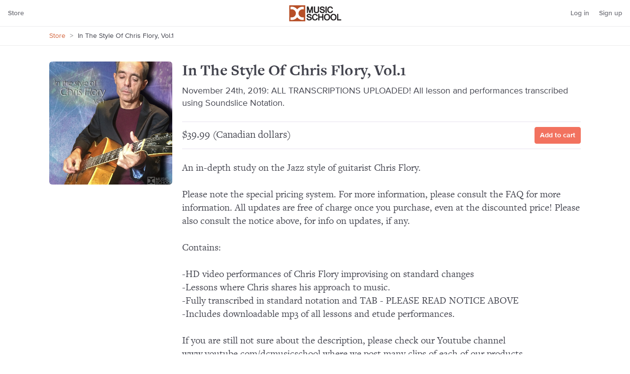

--- FILE ---
content_type: text/html; charset=utf-8
request_url: https://www.dc-musicschool.com/store/in-the-style-of-chris-flory-vol1/
body_size: 6217
content:

<!DOCTYPE html>
<html lang="en">
<head>
<title>In The Style Of Chris Flory, Vol.1 | DC Music School</title>

<link rel="preconnect" href="//mediacdn.soundslice.com">
<link rel="dns-prefetch" href="//mediacdn.soundslice.com">
<link rel="preconnect" href="//avatarscdn.soundslice.com">
<link rel="dns-prefetch" href="//avatarscdn.soundslice.com">


<link rel="stylesheet" href="https://mediacdn.soundslice.com/css/base_dcms-0c0ce1914ad6eb98f642ee96ddd48ca6.css">

<link rel="stylesheet" href="https://mediacdn.soundslice.com/css/albumtabs-66d45eab88bde546715c914fb0ddbf46.css" type="text/css">

<script type="text/javascript" src="https://mediacdn.soundslice.com/scripts/utils.min-9b08cdc572d688b328419e4ceac90fc6.js"></script>
<script>var soundslice = {"lang": "en", "is_ss": 0, "media_url": 'https://mediacdn.soundslice.com/', "user_id": null};</script>
<meta name="viewport" content="width=device-width">
<meta http-equiv="content-language" content="en">
<meta property="og:site_name" content="DC Music School">

<link rel="icon" type="image/png" href="https://mediacdn.soundslice.com/dcms/favicon-32x32-9ec2152cb85e59d914de5f48073bc81e.png">
</head>
<body class="">

<svg style="display: none;"><symbol viewBox="0 0 24 24" id="shape-channels-bookmark"><path fill="inherit" stroke="currentColor" stroke-linecap="round" stroke-linejoin="round" stroke-width="1.5" d="M12.855 19.214a1.679 1.679 0 00-1.71 0l-5.99 3.668a.843.843 0 01-.757.05c-.244-.104-.398-.314-.398-.544V2.225C4 1.547 4.651 1 5.454 1h13.092C19.348 1 20 1.548 20 2.225v20.163c0 .23-.154.441-.398.546a.843.843 0 01-.758-.052l-5.989-3.668z"/></symbol><symbol viewBox="0 0 12 8" id="shape-dropdown"><path fill="currentColor" d="M9.884.76L6.88 3.997a1.2 1.2 0 01-1.758 0L2.116.76A.962.962 0 00.705.761a1.12 1.12 0 000 1.522L5.12 7.05a1.2 1.2 0 001.76 0l4.415-4.767a1.12 1.12 0 000-1.522.962.962 0 00-1.41 0z"/></symbol><symbol viewBox="0 0 12 15" id="shape-magnifying-glass"><g fill="currentColor"><path d="M6.378 11.356c-2.9 0-5.25-2.448-5.25-5.468s2.35-5.47 5.25-5.47 5.25 2.45 5.25 5.47c-.003 3.018-2.352 5.465-5.25 5.468zm0-9.687c-2.237 0-4.05 1.889-4.05 4.219s1.813 4.218 4.05 4.218 4.05-1.889 4.05-4.218c-.003-2.329-1.815-4.216-4.05-4.22z"/><path d="M1.092 14.581a.597.597 0 01-.536-.337.647.647 0 01.044-.65l2.64-3.925a.597.597 0 01.565-.352.6.6 0 01.535.4.644.644 0 01-.14.67l-2.616 3.925a.593.593 0 01-.492.27z"/></g></symbol><symbol viewBox="0 0 28 26" id="shape-logomark"><g fill="none"><path class="oddline" fill="#EA684A" d="M4.53 6.66v1.48h8.46l.54-1.48z"/><path class="evenline" fill="#E9A353" d="M27.18 8.14V6.66h-8.92l-.54 1.48z"/><path class="oddline" fill="#E9A353" d="M22.65 11.88v-1.49H16.9l-.54 1.49z"/><path class="evenline" fill="#EA684A" d="M0 10.39v1.49h11.63l.54-1.49z"/><path class="oddline" fill="#EA684A" d="M4.12 14.13v1.48h6.15l.54-1.48z"/><path class="evenline" fill="#E9A353" d="M27.18 15.61v-1.48H15.55l-.54 1.48z"/><path class="oddline" fill="#E9A353" d="M22.65 19.34v-1.48h-8.46l-.54 1.48z"/><path class="evenline" fill="#EA684A" d="M0 17.86v1.48h8.92l.54-1.48z"/><path d="M20.25.11A2.8 2.8 0 0016.8 2l-1.69 4.65-.54 1.48-.82 2.25-.56 1.5-.8 2.25-.54 1.48-.85 2.25-.54 1.48L9 23.48a1.36 1.36 0 01-1.55 1 1 1 0 01-.62-.82A1.11 1.11 0 105.5 22.2a2.8 2.8 0 001.42 3.67A2.8 2.8 0 0010.38 24l1.69-4.65.54-1.48.82-2.25.57-1.48.82-2.25.54-1.48.86-2.27.54-1.48 1.46-4.14a1.36 1.36 0 011.55-1 1 1 0 01.62.82 1.11 1.11 0 101.28 1.46A2.8 2.8 0 0020.25.11z" fill="currentColor"/></g></symbol><symbol viewBox="0 0 23 23" id="shape-help"><g fill="none" fill-rule="evenodd" transform="translate(1 1)"><circle cx="10.5" cy="10.5" r="10.5" stroke="currentColor" stroke-width="1.5"/><path fill="currentColor" fill-rule="nonzero" d="M9.926 12.69c-.399-.367-.582-.847-.582-1.375 0-1.95 2.677-2.142 2.677-3.501 0-.624-.515-1.151-1.58-1.151-1.03 0-1.762.431-2.31 1.119L7 6.582C7.848 5.577 9.128 5 10.625 5 12.72 5 14 6.071 14 7.51c0 2.366-2.96 2.558-2.96 3.981 0 .256.133.56.366.72l-1.48.48zm.599 3.31c-.632 0-1.164-.528-1.164-1.135 0-.592.532-1.103 1.164-1.103.632 0 1.164.511 1.164 1.103 0 .607-.532 1.135-1.164 1.135z"/></g></symbol><symbol viewBox="0 0 16 16" id="shape-new-hamburger"><g fill="currentColor" fill-rule="evenodd"><rect width="16" height="2" y="7" rx="1"/><rect width="16" height="2" y="2" rx="1"/><rect width="16" height="2" y="12" rx="1"/></g></symbol><symbol viewBox="0 0 24 24" id="shape-arrow-ne"><path d="M23.25.747l-22.5 22.5m22.5-15v-7.5h-7.5" fill="none" stroke="currentColor" stroke-linecap="round" stroke-linejoin="round" stroke-width="1.5"/></symbol><symbol viewBox="0 0 24 24" id="shape-arrow-e"><path fill="currentColor" d="M23.987 12a2.411 2.411 0 00-.814-1.8L11.994.361a1.44 1.44 0 00-1.9 2.162l8.637 7.6a.25.25 0 01-.165.437H1.452a1.44 1.44 0 000 2.88h17.111a.251.251 0 01.165.438l-8.637 7.6a1.44 1.44 0 101.9 2.161L23.172 13.8a2.409 2.409 0 00.815-1.8z"/></symbol><symbol viewBox="0 0 24 24" id="shape-arrow-w"><path fill="currentColor" d="M22.548 10.561H5.437a.251.251 0 01-.165-.438l8.637-7.6a1.44 1.44 0 00-1.9-2.162L.828 10.2a2.4 2.4 0 000 3.6l11.179 9.837a1.44 1.44 0 001.9-2.161l-8.637-7.6a.251.251 0 01.165-.438h17.113a1.44 1.44 0 000-2.879z"/></symbol></svg>

<svg style="display: none;">
<symbol id="burgersvg" viewBox="0 0 28 21.6"><g fill="currentColor"><rect width="28" height="3.31"/><rect y="9.14" width="28" height="3.31"/><rect y="18.29" width="28" height="3.31"/></g></symbol>
</svg>


<section id="page-message" class="page-message">
    <button id="close-page-message" class="closex">&times;</button>
    <div id="page-message-txt">Please correct the errors below.</div>
</section>

<header class="header header-app">

    
    <div id="headerfirst" class="header-first">
        <div class="mobile-menu-section">
            <button class="burger mobile-menu-toggle"><svg><use xlink:href="#shape-new-hamburger"></use></svg></button>
        </div>
        
            
            <a href="/store/" class="header-nav-link">Store</a>
        
    </div>
    

    
    <div>
        <a href="/" class="hostlogo"><img src="https://mediacdn.soundslice.com/dcms/logo-e880b8b8d813695f3db5808e0f22f9e6.svg" alt="DC Music School" class="hostlogo-image"></a>
    </div>
    

    <div class="header-second">
        
            <a href="/login/" class="header-nav-link header-nav-link-mobile">Log in</a>
            <a href="/register/" class="header-nav-link">Sign up</a>
        
    </div>

</header>

<div class="content-wrapper">
    <nav class="main-nav main-nav-onlymobile">
        <ul class="list-style-none main-nav-list">
            
            <li><a href="/store/" class="main-nav-item">Store</a></li>
            <li><a href="/register/" class="main-nav-item">Log in</a></li>
        </ul>
    </nav>
    <main class="page-content">
        
        
        
        

        
        <nav class="subnav">
            <div class="fixed10col breadcrumb">
                
<a href="/store/">Store</a>
<span class="slash">&gt;</span>
In The Style Of Chris Flory, Vol.1



            </div>
        </nav>
        

        
<div class="fixed10col coursehasimage">
    <div class="storehed">
        <div class="storeimagecontainer">
            <img src="https://avatarscdn.soundslice.com/courses/1585-1.jpg" class="storeitemimage" alt="">
        </div>
        <div class="storehedtext">
            <h1 class="display-3">In The Style Of Chris Flory, Vol.1</h1>
            <div class="storehedtext-meta"><div class="text-2">November 24th, 2019: ALL TRANSCRIPTIONS UPLOADED!
All lesson and performances transcribed using Soundslice Notation.</div></div>
        </div>
    </div>

    <div class="storebody">
        <div class="buybuttons">
            <div class="buyrow">
                <div class="price-group">
                    
                    $39.99 (Canadian dollars)
                    
                </div>
                <div class="button-group">
                    
                        <form action="/store/cart/add/" method="post">
                            <input type="hidden" name="cid" value="1585">
                            <button type="submit" class="but">Add to cart</button>
                        </form>
                    
                </div>
            </div>
            
            
            
        </div>

        

        
            <p class="buysynopsis buysynopsistiny" id="buysynopsistiny">An in-depth study on the Jazz style of guitarist Chris Flory. <a href="#" id="full-description-link">Read&nbsp;full&nbsp;description…</a></p>

            <p class="buysynopsis buysynopsisfull" id="buysynopsisfull">
                An in-depth study on the Jazz style of guitarist Chris Flory.
                <br><br>Please note the special pricing system. For more information, please consult the FAQ for more information. All updates are free of charge once you purchase, even at the discounted price! Please also consult the notice above, for info on updates, if any.<br><br>Contains:<br><br>-HD video performances of Chris Flory improvising on standard changes<br>-Lessons where Chris shares his approach to music.<br>-Fully transcribed in standard notation and TAB  - PLEASE READ NOTICE ABOVE<br>-Includes downloadable mp3 of all lessons and etude performances.<br><br>If you are still not sure about the description, please check our Youtube channel www.youtube.com/dcmusicschool where we post many clips of each of our products. Furthermore, feel free to contact us for additional information. Please note our refund policy in our FAQ page.<br><br>Chapters:<br><br>Early Years<br>Early Lessons<br>Life Stories<br>Learning By Ear<br>Influences<br>Playing With Benny Goodman<br>Accompaniment<br>Voicings<br>Time Feel<br>Harmony<br><br><br>Standard progressions:<br><br>Autumn Leaves<br>Bernie's Tune<br>Broadway<br>East Of The Sun<br>Honeysuckle Rose<br>I Can't Give You Anything But Love<br>I've Found A New Baby<br>If I Had You<br>If I Were A Bell<br>It Had To Be You<br>My Shining Hour<br>So Danco Samba<br>Tenderly<br>What Is This Thing Called Love<br><br><br>Recommended prerequesites:<br><br>-Knowledge of Jazz concepts (technique, accompaniment and improvisation)<br><br>About the In The Style series:<br><br>The In The Style series focus strictly on the playing style of the artist. These are not general "how to" lessons. The goal of these lessons is to give insight on a wide range of topics relevant to the musical style of the artist. Advanced students will be able to immediately absorb and work on many of the concepts covered in the lessons. Beginner and intermediate level students will benefit greatly from the transcriptions of the numerous video performances with close ups when relevant. Music is like a language, and it is best learnt by surrounding yourself with better musicians. The goal of the "In The Style Series" is to give you this access, as much as possible, in the comfort of your own home!<br><br>About Chris Flory:<br><br>Chris Flory played his first gig at the age of thirteen and continued playing in rock and blues bands until his late teens. He took his first jazz guitar lessons from Tiny Grimes, in Harlem, when he was seventeen. He continued studying jazz with another New York teacher for most of that year, but did not start playing jazz professionally until he was twenty and living in Providence, RI. He first led his own group there and then joined tenor player Scott Hamilton's quartet. That group temporarily disbanded in the summer of 1976 when Scott and Chris made their separate ways to New York.<br><br>In New York in the late seventies, Chris was around an impressive array of older jazz masters and played gigs with Hank Jones, Illinois Jacquet, Jo Jones, Buddy Tate and others. Scott Hamilton began to have more frequent work for the Quartet (later Quintet), including recordings for Concord Jazz and many overseas tours. Chris was a part of Scott's group until the early nineties. Benny Goodman employed Chris for his sextet from 1978 until 1983.In the 1980's Chris also worked for or recorded with such departed jazz greats as Roy Eldridge, Ruby Braff, Maxine Sullivan, and Rosemary Clooney.<br><br><br>IMPORTANT: Please note that these are streamed videos.  Downloads, if any, will be found under the DOWNLOADS section. When access is purchased, you will have permanent access to this lesson, and all updates/corrections (if any) will be free of charge!
            </p>
        

        

        
            
            
            <h3 class="heading-3">113 minutes across 24 parts</h3>
            
            
            <table class="nicetable topborder margin-bottom-22">
                
                <tr>
                    
                        <td><b>Lessons</b></td>
                    
                </tr>
                
                <tr>
                    
                        <td>1. Early Years</td>
                    
                </tr>
                
                <tr>
                    
                        <td>2. Early Lessons</td>
                    
                </tr>
                
                <tr>
                    
                        <td>3. Life Stories</td>
                    
                </tr>
                
                <tr>
                    
                        <td>4. Learning By Ear</td>
                    
                </tr>
                
                <tr>
                    
                        <td>5. Influences</td>
                    
                </tr>
                
                <tr>
                    
                        <td>6. Playing With Benny Goodman</td>
                    
                </tr>
                
                <tr>
                    
                        <td>7. Accompaniment</td>
                    
                </tr>
                
                <tr>
                    
                        <td>8. Voicings</td>
                    
                </tr>
                
                <tr>
                    
                        <td>9. Time Feel</td>
                    
                </tr>
                
                <tr>
                    
                        <td>10. Harmony</td>
                    
                </tr>
                
                <tr>
                    
                        <td><b>Performances</b></td>
                    
                </tr>
                
                <tr>
                    
                        <td>Autumn Leaves</td>
                    
                </tr>
                
                <tr>
                    
                        <td>Bernie&#x27;s Tune</td>
                    
                </tr>
                
                <tr>
                    
                        <td>Broadway</td>
                    
                </tr>
                
                <tr>
                    
                        <td>East Of The Sun</td>
                    
                </tr>
                
                <tr>
                    
                        <td>Honeysuckle Rose</td>
                    
                </tr>
                
                <tr>
                    
                        <td>I Can&#x27;t Give You Anything But Love</td>
                    
                </tr>
                
                <tr>
                    
                        <td>I&#x27;ve Found A New Baby</td>
                    
                </tr>
                
                <tr>
                    
                        <td>If I Had You</td>
                    
                </tr>
                
                <tr>
                    
                        <td>If I Were A Bell</td>
                    
                </tr>
                
                <tr>
                    
                        <td>It Had To Be You</td>
                    
                </tr>
                
                <tr>
                    
                        <td>My Shining Hour</td>
                    
                </tr>
                
                <tr>
                    
                        <td>So Danco Samba</td>
                    
                </tr>
                
                <tr>
                    
                        <td>Tenderly</td>
                    
                </tr>
                
                <tr>
                    
                        <td>What Is This Thing Called Love</td>
                    
                </tr>
                
            </table>
        

        <h3 class="heading-3">When you buy</h4>
        <p class="buysynopsis">When you buy this, you’ll get instant access to everything. Our videos will play directly in your web browser — there is nothing to download or install. It works on tablets and smartphones, too.</p>
        <p class="buysynopsis">Note that videos cannot be downloaded.</p>
        <p class="buysynopsis">Questions? <a href="/contact/">Contact us</a> any time.</p>
    </div>
</div>





        
        <footer class="hostedfooter clearfix">
            <nav class="hostedfooterlinks">
                <a href="/store/" class="subtle-link">Store</a>
                <a href="/about/" class="subtle-link">About</a>
                <a href="/faq/" class="subtle-link">FAQ</a>
                <a href="/contact/" class="subtle-link">Contact</a>
            </nav>
            <small>&copy; 2026 DC Music School. Powered by <a href="https://www.soundslice.com/">Soundslice</a>.</small>
        </footer>
        
    </main>
</div>

<script type="text/javascript" src="https://mediacdn.soundslice.com/scripts/common-v2.min-9a96b1d627bc70f9d27a5da0344f08a8.js"></script>

<script type="text/javascript" src="https://mediacdn.soundslice.com/scripts/store_buy_page.min-45f9e60186207e4a8236ae5f00f2588a.js"></script>



<script async src="https://www.googletagmanager.com/gtag/js?id=G-J9893EE0S8"></script>
<script>
window.dataLayer = window.dataLayer || [];
function gtag(){dataLayer.push(arguments);}
gtag('js', new Date());
gtag('config', 'G-J9893EE0S8');
</script>


</body>
</html>


--- FILE ---
content_type: text/css
request_url: https://mediacdn.soundslice.com/css/base_dcms-0c0ce1914ad6eb98f642ee96ddd48ca6.css
body_size: 25952
content:
:root{--v-background-color: white;--v-background-color-rgb: 255, 255, 255;--v-foreground-color: #43444E;--v-foreground-color-rgb: 67, 68, 78;--v-foreground-color-light: #808080;--v-border-color: rgba(67, 68, 78, 0.1);--v-border-color-dark: rgba(67, 68, 78, 0.2);--v-boxshadow-color: rgba(67, 68, 78, 0.1);--v-logo-color: #60516E;--v-background-color-light: #FAF8F5;--v-background-color-light-rgb: 250, 248, 245;--v-background-color-subtle: hsl(0, 0%, 96%);--v-background-color-blue: hsl(200, 20%, 96%);--v-highlight-color: #f2725f;--v-highlight-color-rgb: 242, 114, 95;--v-highlight-color-bg: #fff6f5;--player-highlight: #F3A42D;--player-background-color: #43444E;--player-foreground-color: white;--player-foreground-color-rgb: 255, 255, 255;--player-contrast: hsla(0, 0%, 0%, 0.65);--player-contrast-light: hsla(0, 0%, 100%, 0.3);--player-progress-color: #d9dadb;--player-video-background-color: transparent;--player-paged-buttons-background-color: #FAF8F5;--player-paged-buttons-foreground-color: #43444E;--player-paged-buttons-border-color: rgba(67, 68, 78, 0.1);--player-settings-highlight: #43444E;--player-settings-highlight-text: white;--player-settings-highlight-tabs: rgba(67, 68, 78, 0.125);--player-settings-highlight-tabs-text: #43444E;--player-settings-slider-background-color: rgba(67, 68, 78, 0.1);--player-settings-slider-foreground-color: rgba(67, 68, 78, 0.3);--player-bar-highlight-color: #EA6B24}:root{--sat: env(safe-area-inset-top);--sar: env(safe-area-inset-right);--sab: env(safe-area-inset-bottom);--sal: env(safe-area-inset-left)}.standard-form input[type=text],.standard-form input[type=url],.standard-form input[type=password],.standard-form input[type=email],.standard-form input[type=number],.standard-form input[type=file],.standard-form textarea,.standard-form.standard-form-checkbox,.standard-form.standard-form-select,.standard-form.standard-form-color,.vid .videocover:before,.vid .videocover:after,.btn-secondary .nextarrow,.btn-secondary .prevarrow{-webkit-transition:all 250ms cubic-bezier(0.165, 0.84, 0.44, 1);-moz-transition:all 250ms cubic-bezier(0.165, 0.84, 0.44, 1);-ms-transition:all 250ms cubic-bezier(0.165, 0.84, 0.44, 1);-o-transition:all 250ms cubic-bezier(0.165, 0.84, 0.44, 1);transition:all 250ms cubic-bezier(0.165, 0.84, 0.44, 1)}a.badge,.but,.sbut,a.but,a.sbut,.pseudo-link-muted,a,.pseudo-link,.subtle-link,.score-title a,#unverified-stripe a,.permanent-message-top a,.standard-button,.select-caret,.text-muted-hover{-webkit-transition:background 250ms cubic-bezier(0.165, 0.84, 0.44, 1),color 250ms cubic-bezier(0.165, 0.84, 0.44, 1);-moz-transition:background 250ms cubic-bezier(0.165, 0.84, 0.44, 1),color 250ms cubic-bezier(0.165, 0.84, 0.44, 1);-ms-transition:background 250ms cubic-bezier(0.165, 0.84, 0.44, 1),color 250ms cubic-bezier(0.165, 0.84, 0.44, 1);-o-transition:background 250ms cubic-bezier(0.165, 0.84, 0.44, 1),color 250ms cubic-bezier(0.165, 0.84, 0.44, 1);transition:background 250ms cubic-bezier(0.165, 0.84, 0.44, 1),color 250ms cubic-bezier(0.165, 0.84, 0.44, 1)}.fixed10col:after,.fixed12col:after,.fixed8col:after,.fixed6col:after{content:"";display:table;clear:both}.standard-form input[type=text],.standard-form input[type=url],.standard-form input[type=password],.standard-form input[type=email],.standard-form input[type=number],.standard-form input[type=file],.standard-form textarea,.standard-form.standard-form-checkbox,.standard-form.standard-form-select,.standard-form.standard-form-color{border-radius:4px}.roundbox,.upload-box,.modal-box{border-radius:6px;-webkit-border-radius:6px;-moz-border-radius:6px;-ms-border-radius:6px;-o-border-radius:6px}.textarea,.search-input,.text-input,.modal-inputfile,.modal-textarea,.header-search,.modal-inputtext,.select-list,.modal-select{-webkit-transition:border-color 250ms cubic-bezier(0.165, 0.84, 0.44, 1);-moz-transition:border-color 250ms cubic-bezier(0.165, 0.84, 0.44, 1);-ms-transition:border-color 250ms cubic-bezier(0.165, 0.84, 0.44, 1);-o-transition:border-color 250ms cubic-bezier(0.165, 0.84, 0.44, 1);transition:border-color 250ms cubic-bezier(0.165, 0.84, 0.44, 1);color:#43444e;color:var(--v-foreground-color);-webkit-appearance:none;background-color:rgba(0,0,0,0);font-size:14px;padding:10px;border-radius:3px;border:1px solid;border-color:rgba(var(--v-foreground-color-rgb), 0.3)}.textarea:hover,.search-input:hover,.text-input:hover,.modal-inputfile:hover,.modal-textarea:hover,.header-search:hover,.modal-inputtext:hover,.select-list:hover,.modal-select:hover{outline:none;border-color:rgba(var(--v-foreground-color-rgb), 0.35)}.textarea:focus,.search-input:focus,.text-input:focus,.modal-inputfile:focus,.modal-textarea:focus,.header-search:focus,.modal-inputtext:focus,.select-list:focus,.modal-select:focus{outline:none;border-color:rgba(var(--v-foreground-color-rgb), 0.55)}.textarea::placeholder,.search-input::placeholder,.text-input::placeholder,.modal-inputfile::placeholder,.modal-textarea::placeholder,.header-search::placeholder,.modal-inputtext::placeholder,.select-list::placeholder,.modal-select::placeholder{color:gray;color:var(--v-foreground-color-light)}.error.textarea,.error.search-input,.error.text-input,.error.modal-inputfile,.error.modal-textarea,.error.header-search,.error.modal-inputtext,.error.select-list,.error.modal-select{border-color:#bd240f}.truncate-text,.storefilter .select-list,.slice-breadcrumbs,.autocomplete-dropdown-item{text-overflow:ellipsis;overflow:hidden;white-space:nowrap}.allcaps{text-transform:uppercase;letter-spacing:1px}.clamp-text-1{display:-webkit-box;-webkit-line-clamp:1;-webkit-box-orient:vertical;overflow:hidden}.clamp-text-2{display:-webkit-box;-webkit-line-clamp:2;-webkit-box-orient:vertical;overflow:hidden}.clamp-text-3{display:-webkit-box;-webkit-line-clamp:3;-webkit-box-orient:vertical;overflow:hidden}@keyframes loadingspin{0%{-webkit-transform:rotate(0deg);-moz-transform:rotate(0deg);-ms-transform:rotate(0deg);-o-transform:rotate(0deg);transform:rotate(0deg)}100%{-webkit-transform:rotate(360deg);-moz-transform:rotate(360deg);-ms-transform:rotate(360deg);-o-transform:rotate(360deg);transform:rotate(360deg)}}@-webkit-keyframes loadingspin{0%{-webkit-transform:rotate(0deg);-moz-transform:rotate(0deg);-ms-transform:rotate(0deg);-o-transform:rotate(0deg);transform:rotate(0deg)}100%{-webkit-transform:rotate(360deg);-moz-transform:rotate(360deg);-ms-transform:rotate(360deg);-o-transform:rotate(360deg);transform:rotate(360deg)}}@-moz-keyframes loadingspin{0%{-webkit-transform:rotate(0deg);-moz-transform:rotate(0deg);-ms-transform:rotate(0deg);-o-transform:rotate(0deg);transform:rotate(0deg)}100%{-webkit-transform:rotate(360deg);-moz-transform:rotate(360deg);-ms-transform:rotate(360deg);-o-transform:rotate(360deg);transform:rotate(360deg)}}@keyframes fadeIn{0%{opacity:0}100%{opacity:1}}@keyframes fadeOut{0%{opacity:1}100%{opacity:0}}@keyframes fadeInOutLoad{0%{opacity:1}50%{opacity:.6}100%{opacity:1}}@keyframes shake{10%,90%{transform:translate3d(-1px, 0, 0)}20%,80%{transform:translate3d(2px, 0, 0)}30%,50%,70%{transform:translate3d(-3px, 0, 0)}40%,60%{transform:translate3d(3px, 0, 0)}}.empty-state{border:2px dashed;border-color:rgba(67,68,78,.1);border-color:var(--v-border-color);border-radius:6px;padding:12px}.select-list-basic select,.button-reset,.text-button,.editbar-button{-webkit-appearance:none;outline:none;cursor:pointer;white-space:nowrap;color:inherit;font-size:inherit;font-weight:inherit}kbd,.readabletext-new svg{font-family:-apple-system,BlinkMacSystemFont,"Segoe UI",Roboto,Oxygen-Sans,Ubuntu,Cantarell,"Helvetica Neue",sans-serif;background:#fcfbfa;color:#43444e;font-size:13px;line-height:1;text-align:center;border-radius:6px;padding:6px 5px;min-width:25px;display:inline-block;box-shadow:inset 0 0 0 1px rgba(67,68,78,.2),inset 0 -2px 0 rgba(67,68,78,.075)}.only-for-screenreaders,.checkbox-toggle input{position:absolute;width:1px;height:1px;padding:0;margin:-1px;overflow:hidden;clip:rect(0, 0, 0, 0);white-space:nowrap;border:0}@font-face{font-family:"freight-text-pro";src:url("../fonts/freight/2CDFA8_2_0-c2ac893f0bf35c631294741d02dad2b7.woff2") format("woff2"),url("../fonts/freight/2CDFA8_2_0-f5855381dc159f35ba6c65eafb05fe50.woff") format("woff");font-weight:normal;font-style:normal}@font-face{font-family:"freight-text-pro";src:url("../fonts/freight/2CDFA8_0_0-dd704242fc957c5c311f96fb3b9a1bf4.woff2") format("woff2"),url("../fonts/freight/2CDFA8_0_0-4dbff609f6bc6e14b562599317483e9d.woff") format("woff");font-weight:bold;font-style:normal}@font-face{font-family:"freight-text-pro";src:url("../fonts/freight/2CDFA8_1_0-f013c61555aee95900727f890834f945.woff2") format("woff2"),url("../fonts/freight/2CDFA8_1_0-6bbe08595d66fca561b29a8b253c1603.woff") format("woff");font-weight:normal;font-style:italic}@font-face{font-family:"proxima-nova";src:url("../fonts/proxima/reg-soundslice-209171069724eaab56cf6f1203e2956e.woff2") format("woff2"),url("../fonts/proxima/reg-soundslice-f0e2c83f2535f1dbd51976d304318372.woff") format("woff")}@font-face{font-family:"proxima-nova";src:url("../fonts/proxima/2F3AD3_3_0-83f070773e1ee1f3141f67725fea2eb9.woff2") format("woff2"),url("../fonts/proxima/2F3AD3_3_0-3d0a2893207fc9868cf1485f82204380.woff") format("woff");font-style:italic}@font-face{font-family:"proxima-nova";src:url("../fonts/proxima/semibold-subset.woff2") format("woff2"),url("../fonts/proxima/semibold-subset.woff") format("woff");font-weight:600;font-style:normal}@font-face{font-family:"proxima-nova";src:url("../fonts/proxima/2F3AD3_8_0-e835dd5dc9e570f8f3982d53fb740851.woff2") format("woff2"),url("../fonts/proxima/2F3AD3_8_0-83502552178434deac932a452472575d.woff") format("woff");font-weight:bold;font-style:normal}.slice-breadcrumb.active,.editbar-button-toggle.active:not(.disabled){background-color:#fff6f5;background-color:var(--v-highlight-color-bg);color:#f2725f;color:var(--v-highlight-color);border-color:rgba(var(--v-highlight-color-rgb), 0.4)}.editbar-button-secondary:hover:not(.disabled){color:#43444e;color:var(--v-foreground-color);border-color:rgba(var(--v-foreground-color-rgb), 0.3)}*{margin:0;padding:0;-webkit-box-sizing:border-box;-moz-box-sizing:border-box;box-sizing:border-box}body{font-family:"proxima-nova",helvetica,arial,sans-serif;-webkit-font-smoothing:antialiased;-moz-osx-font-smoothing:grayscale}button{appearance:none;-webkit-appearance:none;-moz-appearance:none;border:0;background:0;outline:none;cursor:pointer;font-family:"proxima-nova",helvetica,arial,sans-serif;font-size:16px}.action-button{appearance:none;-webkit-appearance:none;-moz-appearance:none;background:none;border:0;outline:none;cursor:pointer;opacity:.7;will-change:opacity;-webkit-transition:opacity 250ms cubic-bezier(0.165, 0.84, 0.44, 1);-moz-transition:opacity 250ms cubic-bezier(0.165, 0.84, 0.44, 1);-ms-transition:opacity 250ms cubic-bezier(0.165, 0.84, 0.44, 1);-o-transition:opacity 250ms cubic-bezier(0.165, 0.84, 0.44, 1);transition:opacity 250ms cubic-bezier(0.165, 0.84, 0.44, 1)}.action-button:hover,.action-button:active,.action-button:focus{opacity:1}.action-button img{-webkit-backface-visibility:hidden;-moz-backface-visibility:hidden;-ms-backface-visibility:hidden;backface-visibility:hidden}.svg-icon{width:32px;height:32px;vertical-align:middle}.svg-icon-small{width:24px;height:24px}.svg-icon-18{width:18px;height:18px}.svg-icon-tiny{width:16px;height:16px}.svg-icon-14{width:14px;height:14px}.svg-icon-12{width:12px;height:12px}.svg-icon-10,.svg-icon-arrow{width:10px;height:10px}.rotate-90{transform:rotate(90deg)}.padding-left-0,.padding-horiz-0{padding-left:0px}.padding-right-0,.padding-horiz-0{padding-right:0px}.padding-top-0,.padding-vert-0{padding-top:0px}.padding-bottom-0,.padding-vert-0{padding-bottom:0px}.padding-left-5,.padding-horiz-5{padding-left:5px}.padding-right-5,.padding-horiz-5{padding-right:5px}.padding-top-5,.padding-vert-5{padding-top:5px}.padding-bottom-5,.padding-vert-5{padding-bottom:5px}.padding-left-10,.padding-horiz-10{padding-left:10px}.padding-right-10,.padding-horiz-10{padding-right:10px}.padding-top-10,.padding-vert-10{padding-top:10px}.padding-bottom-10,.padding-vert-10{padding-bottom:10px}.padding-left-11,.padding-horiz-11{padding-left:11px}.padding-right-11,.padding-horiz-11{padding-right:11px}.padding-top-11,.padding-vert-11{padding-top:11px}.padding-bottom-11,.padding-vert-11{padding-bottom:11px}.padding-left-13,.padding-horiz-13{padding-left:13px}.padding-right-13,.padding-horiz-13{padding-right:13px}.padding-top-13,.padding-vert-13{padding-top:13px}.padding-bottom-13,.padding-vert-13{padding-bottom:13px}.padding-left-16,.padding-horiz-16{padding-left:16px}.padding-right-16,.padding-horiz-16{padding-right:16px}.padding-top-16,.padding-vert-16{padding-top:16px}.padding-bottom-16,.padding-vert-16{padding-bottom:16px}.padding-left-20,.padding-horiz-20{padding-left:20px}.padding-right-20,.padding-horiz-20{padding-right:20px}.padding-top-20,.padding-vert-20{padding-top:20px}.padding-bottom-20,.padding-vert-20{padding-bottom:20px}.padding-left-22,.padding-horiz-22{padding-left:22px}.padding-right-22,.padding-horiz-22{padding-right:22px}.padding-top-22,.padding-vert-22,.row{padding-top:22px}.padding-bottom-22,.padding-vert-22,.row{padding-bottom:22px}.padding-left-27,.padding-horiz-27{padding-left:27px}.padding-right-27,.padding-horiz-27{padding-right:27px}.padding-top-27,.padding-vert-27{padding-top:27px}.padding-bottom-27,.padding-vert-27{padding-bottom:27px}.padding-left-33,.padding-horiz-33{padding-left:33px}.padding-right-33,.padding-horiz-33{padding-right:33px}.padding-top-33,.padding-vert-33{padding-top:33px}.padding-bottom-33,.padding-vert-33{padding-bottom:33px}.padding-left-38,.padding-horiz-38{padding-left:38px}.padding-right-38,.padding-horiz-38{padding-right:38px}.padding-top-38,.padding-vert-38{padding-top:38px}.padding-bottom-38,.padding-vert-38{padding-bottom:38px}.padding-left-44,.padding-horiz-44{padding-left:44px}.padding-right-44,.padding-horiz-44{padding-right:44px}.padding-top-44,.padding-vert-44{padding-top:44px}.padding-bottom-44,.padding-vert-44{padding-bottom:44px}.padding-left-55,.padding-horiz-55{padding-left:55px}.padding-right-55,.padding-horiz-55{padding-right:55px}.padding-top-55,.padding-vert-55{padding-top:55px}.padding-bottom-55,.padding-vert-55{padding-bottom:55px}.padding-left-88,.padding-horiz-88{padding-left:88px}.padding-right-88,.padding-horiz-88{padding-right:88px}.padding-top-88,.padding-vert-88{padding-top:88px}.padding-bottom-88,.padding-vert-88{padding-bottom:88px}.margin-left-0,.margin-horiz-0{margin-left:0px}.margin-right-0,.margin-horiz-0{margin-right:0px}.margin-top-0,.margin-vert-0{margin-top:0px}.margin-bottom-0,.margin-vert-0{margin-bottom:0px}.margin-left-2,.margin-horiz-2{margin-left:2px}.margin-right-2,.margin-horiz-2{margin-right:2px}.margin-top-2,.margin-vert-2{margin-top:2px}.margin-bottom-2,.margin-vert-2{margin-bottom:2px}.margin-left-4,.margin-horiz-4{margin-left:4px}.margin-right-4,.margin-horiz-4{margin-right:4px}.margin-top-4,.margin-vert-4{margin-top:4px}.margin-bottom-4,.margin-vert-4{margin-bottom:4px}.margin-left-5,.margin-horiz-5{margin-left:5px}.margin-right-5,.margin-horiz-5{margin-right:5px}.margin-top-5,.margin-vert-5{margin-top:5px}.margin-bottom-5,.margin-vert-5{margin-bottom:5px}.margin-left-6,.margin-horiz-6{margin-left:6px}.margin-right-6,.margin-horiz-6{margin-right:6px}.margin-top-6,.margin-vert-6{margin-top:6px}.margin-bottom-6,.margin-vert-6{margin-bottom:6px}.margin-left-8,.margin-horiz-8{margin-left:8px}.margin-right-8,.margin-horiz-8{margin-right:8px}.margin-top-8,.margin-vert-8{margin-top:8px}.margin-bottom-8,.margin-vert-8{margin-bottom:8px}.margin-left-10,.margin-horiz-10{margin-left:10px}.margin-right-10,.margin-horiz-10{margin-right:10px}.margin-top-10,.margin-vert-10{margin-top:10px}.margin-bottom-10,.margin-vert-10{margin-bottom:10px}.margin-left-11,.margin-horiz-11{margin-left:11px}.margin-right-11,.margin-horiz-11{margin-right:11px}.margin-top-11,.margin-vert-11{margin-top:11px}.margin-bottom-11,.margin-vert-11{margin-bottom:11px}.margin-left-12,.margin-horiz-12{margin-left:12px}.margin-right-12,.margin-horiz-12{margin-right:12px}.margin-top-12,.margin-vert-12{margin-top:12px}.margin-bottom-12,.margin-vert-12{margin-bottom:12px}.margin-left-13,.margin-horiz-13{margin-left:13px}.margin-right-13,.margin-horiz-13{margin-right:13px}.margin-top-13,.margin-vert-13{margin-top:13px}.margin-bottom-13,.margin-vert-13{margin-bottom:13px}.margin-left-14,.margin-horiz-14{margin-left:14px}.margin-right-14,.margin-horiz-14{margin-right:14px}.margin-top-14,.margin-vert-14{margin-top:14px}.margin-bottom-14,.margin-vert-14{margin-bottom:14px}.margin-left-16,.margin-horiz-16{margin-left:16px}.margin-right-16,.margin-horiz-16{margin-right:16px}.margin-top-16,.margin-vert-16{margin-top:16px}.margin-bottom-16,.margin-vert-16{margin-bottom:16px}.margin-left-18,.margin-horiz-18{margin-left:18px}.margin-right-18,.margin-horiz-18{margin-right:18px}.margin-top-18,.margin-vert-18{margin-top:18px}.margin-bottom-18,.margin-vert-18{margin-bottom:18px}.margin-left-20,.margin-horiz-20{margin-left:20px}.margin-right-20,.margin-horiz-20{margin-right:20px}.margin-top-20,.margin-vert-20{margin-top:20px}.margin-bottom-20,.margin-vert-20{margin-bottom:20px}.margin-left-22,.margin-horiz-22{margin-left:22px}.margin-right-22,.margin-horiz-22{margin-right:22px}.margin-top-22,.margin-vert-22{margin-top:22px}.margin-bottom-22,.row,.margin-vert-22{margin-bottom:22px}.margin-left-24,.margin-horiz-24{margin-left:24px}.margin-right-24,.margin-horiz-24{margin-right:24px}.margin-top-24,.margin-vert-24{margin-top:24px}.margin-bottom-24,.margin-vert-24{margin-bottom:24px}.margin-left-27,.margin-horiz-27{margin-left:27px}.margin-right-27,.margin-horiz-27{margin-right:27px}.margin-top-27,.margin-vert-27{margin-top:27px}.margin-bottom-27,.margin-vert-27{margin-bottom:27px}.margin-left-28,.margin-horiz-28{margin-left:28px}.margin-right-28,.margin-horiz-28{margin-right:28px}.margin-top-28,.margin-vert-28{margin-top:28px}.margin-bottom-28,.margin-vert-28{margin-bottom:28px}.margin-left-30,.margin-horiz-30{margin-left:30px}.margin-right-30,.margin-horiz-30{margin-right:30px}.margin-top-30,.margin-vert-30{margin-top:30px}.margin-bottom-30,.margin-vert-30{margin-bottom:30px}.margin-left-33,.margin-horiz-33{margin-left:33px}.margin-right-33,.margin-horiz-33{margin-right:33px}.margin-top-33,.margin-vert-33{margin-top:33px}.margin-bottom-33,.margin-vert-33{margin-bottom:33px}.margin-left-38,.margin-horiz-38{margin-left:38px}.margin-right-38,.margin-horiz-38{margin-right:38px}.margin-top-38,.margin-vert-38{margin-top:38px}.margin-bottom-38,.margin-vert-38{margin-bottom:38px}.margin-left-40,.margin-horiz-40{margin-left:40px}.margin-right-40,.margin-horiz-40{margin-right:40px}.margin-top-40,.margin-vert-40{margin-top:40px}.margin-bottom-40,.margin-vert-40{margin-bottom:40px}.margin-left-44,.margin-horiz-44{margin-left:44px}.margin-right-44,.margin-horiz-44{margin-right:44px}.margin-top-44,.margin-vert-44{margin-top:44px}.margin-bottom-44,.margin-vert-44{margin-bottom:44px}.margin-left-55,.margin-horiz-55{margin-left:55px}.margin-right-55,.margin-horiz-55{margin-right:55px}.margin-top-55,.margin-vert-55{margin-top:55px}.margin-bottom-55,.margin-vert-55{margin-bottom:55px}.margin-left-88,.margin-horiz-88{margin-left:88px}.margin-right-88,.margin-horiz-88{margin-right:88px}.margin-top-88,.margin-vert-88{margin-top:88px}.margin-bottom-88,.margin-vert-88{margin-bottom:88px}.hiddenelement{display:none}.hiddenblockelement{display:none}.hiddenblockelement.active{display:block}.hidden-i{display:none !important}.hiddenflexelement{display:none}.hiddenflexelement.active{display:-webkit-box;display:-webkit-flex;display:-moz-flex;display:-ms-flexbox;display:flex}.pull-left{float:left}.pull-right{float:right}.centered,.text-center{text-align:center}@media(min-width: 611px){.text-center-no-mobile{text-align:center}}.list-style-none{list-style:none}.divider{border:none;height:1px;background-color:rgba(67,68,78,.1);background-color:var(--v-border-color);margin-top:30px;margin-bottom:30px}.ui-tooltip:not(.ui-tooltip-dm) .divider{background-color:rgba(67,68,78,.1)}.divider-24{margin-top:24px;margin-bottom:24px}.divider-20{margin-top:20px;margin-bottom:20px}.divider-16{margin-top:16px;margin-bottom:16px}.divider-12{margin-top:12px;margin-bottom:12px}.divider-8{margin-top:8px;margin-bottom:8px}.divider-4{margin-top:4px;margin-bottom:4px}.hidden{display:none}@media(max-width: 610px){.only6col{display:none}}@media(min-width: 611px){.less-6col{display:none}}h1{font-size:52px;line-height:62px;letter-spacing:.1px}h3{font-size:26px;line-height:28px}h4{font-size:21px;line-height:22px}.small{font-size:.8125em}.text-muted,.checklist-listitem-sub,.is-owner .score-description,.page-title-action{color:gray;color:var(--v-foreground-color-light)}.text-muted-hover:hover{color:var(--v-foreground-color)}.text-muted-force-light{color:var(--v-foreground-color-light)}.noselect{-moz-user-select:none;-khtml-user-select:none;-webkit-user-select:none;-o-user-select:none;user-select:none}.select-wrapper{max-width:100%;display:inline-block;position:relative}#settings .select-wrapper{display:block}.select-list,.modal-select{-moz-appearance:none;padding-right:35px;max-width:100%}.select-list option,.select-list optgroup,.modal-select option,.modal-select optgroup{color:initial;-webkit-appearance:none;-moz-appearance:none}.select-list-slim{padding:6px 8px}@media(min-width: 611px){.modal-select{min-width:169px}}.select-caret{line-height:0;position:absolute;top:50%;transform:translateY(-50%);right:10px;pointer-events:none;color:rgba(var(--v-foreground-color-rgb), 0.5)}.select-caret svg{width:14px;height:14px}.select-caret-mini svg{width:12px;height:12px}.select-wrapper-mini select{font-size:13px;padding:4px 22px 4px 6px}.select-wrapper-mini .select-caret{right:8px}.select-wrapper-mini .select-caret svg{width:10px;height:10px}.select-wrapper-full{width:100%}.select-wrapper-full select{width:100%;min-width:inherit}.checkbox-toggle{display:-webkit-box;display:-webkit-flex;display:-moz-flex;display:-ms-flexbox;display:flex;-webkit-box-align:center;-ms-flex-align:center;-webkit-align-items:center;-moz-align-items:center;align-items:center;cursor:pointer}.checkbox-toggle-name{margin-left:8px;font-weight:600;font-size:14px}.checkbox-toggle-element{--toggle-color-off: rgba(var(--v-foreground-color-rgb), 0.1);--toggle-color-on: #2ac668;background:var(--toggle-color-off);width:38px;height:24px;border-radius:16px;position:relative;transition:color .125s}@media(prefers-color-scheme: dark){body:not(.loggedout):not(.light-theme) .checkbox-toggle-element{--toggle-color-off: hsla(0, 0%, 100%, 0.2)}}body.dark-theme:not(.loggedout) .checkbox-toggle-element{--toggle-color-off: hsla(0, 0%, 100%, 0.2)}.checkbox-toggle-element:before{transition:left .125s;position:absolute;top:4px;left:5px;content:"";width:16px;height:16px;background-color:#fff;border-radius:100%;box-shadow:0 1px 4px rgba(67,68,78,.1)}input:active+.checkbox-toggle-element{background-color:color-mix(in lch, var(--toggle-color-off), var(--v-foreground-color) 5%)}input:checked+.checkbox-toggle-element{background:var(--toggle-color-on)}input:checked+.checkbox-toggle-element:before{left:17px}input:checked:active+.checkbox-toggle-element{background-color:color-mix(in lch, var(--toggle-color-on), var(--v-foreground-color) 5%)}.modal{position:fixed;top:0;left:0;width:100%;height:100%;background:rgba(0,0,0,.6);z-index:0;opacity:0;visibility:hidden;-webkit-transition:visibility 125ms cubic-bezier(0.165, 0.84, 0.44, 1),opacity 125ms cubic-bezier(0.165, 0.84, 0.44, 1),z-index 125ms step-end;-moz-transition:visibility 125ms cubic-bezier(0.165, 0.84, 0.44, 1),opacity 125ms cubic-bezier(0.165, 0.84, 0.44, 1),z-index 125ms step-end;-ms-transition:visibility 125ms cubic-bezier(0.165, 0.84, 0.44, 1),opacity 125ms cubic-bezier(0.165, 0.84, 0.44, 1),z-index 125ms step-end;-o-transition:visibility 125ms cubic-bezier(0.165, 0.84, 0.44, 1),opacity 125ms cubic-bezier(0.165, 0.84, 0.44, 1),z-index 125ms step-end;transition:visibility 125ms cubic-bezier(0.165, 0.84, 0.44, 1),opacity 125ms cubic-bezier(0.165, 0.84, 0.44, 1),z-index 125ms step-end;display:-webkit-box;display:-webkit-flex;display:-moz-flex;display:-ms-flexbox;display:flex;-webkit-box-align:center;-ms-flex-align:center;-webkit-align-items:center;-moz-align-items:center;align-items:center;-webkit-box-pack:center;-ms-flex-pack:center;-webkit-justify-content:center;-moz-justify-content:center;justify-content:center}.modal.active{opacity:1;visibility:visible;z-index:5000;-webkit-transition:visibility 125ms cubic-bezier(0.165, 0.84, 0.44, 1),opacity 125ms cubic-bezier(0.165, 0.84, 0.44, 1),z-index 125ms step-start;-moz-transition:visibility 125ms cubic-bezier(0.165, 0.84, 0.44, 1),opacity 125ms cubic-bezier(0.165, 0.84, 0.44, 1),z-index 125ms step-start;-ms-transition:visibility 125ms cubic-bezier(0.165, 0.84, 0.44, 1),opacity 125ms cubic-bezier(0.165, 0.84, 0.44, 1),z-index 125ms step-start;-o-transition:visibility 125ms cubic-bezier(0.165, 0.84, 0.44, 1),opacity 125ms cubic-bezier(0.165, 0.84, 0.44, 1),z-index 125ms step-start;transition:visibility 125ms cubic-bezier(0.165, 0.84, 0.44, 1),opacity 125ms cubic-bezier(0.165, 0.84, 0.44, 1),z-index 125ms step-start}.modal.notransition{transition:unset}.modal-box{overflow:hidden;font-size:0;background-color:#fff;background-color:var(--v-background-color);min-width:50%;max-width:90%;position:relative}.modal-header{padding:24px 22px 20px;font-weight:600;font-size:16px;line-height:1}.modal-content{padding:22px;border-top:1px solid;border-color:rgba(67,68,78,.1);border-color:var(--v-border-color);font:14px/16px "proxima-nova",helvetica,arial,sans-serif}.modal-content-buttons{display:flex;flex-wrap:wrap;gap:12px}.modal-subcontent{margin-top:24px}.modal-content>.modal-subcontent:first-of-type{margin-top:0}.modal-subcontent-flex{display:-webkit-box;display:-webkit-flex;display:-moz-flex;display:-ms-flexbox;display:flex;-webkit-box-align:center;-ms-flex-align:center;-webkit-align-items:center;-moz-align-items:center;align-items:center}.modal-subcontent-flex .modal-inputtext{max-width:inherit}.modal-subcontent-flex-sb{-webkit-box-pack:justify;-ms-flex-pack:justify;-webkit-justify-content:space-between;-moz-justify-content:space-between;justify-content:space-between}.modal-subcontent-flex-baseline{-webkit-box-align:baseline;-ms-flex-align:baseline;-webkit-align-items:baseline;-moz-align-items:baseline;align-items:baseline}.modal-label{margin-right:11px;display:inline-block;width:100px;color:gray;color:var(--v-foreground-color-light)}.modal-selector{padding:11px 0;border-top:1px solid;border-color:gray;border-color:var(--v-foreground-color-light);font:14px/16px "proxima-nova",helvetica,arial,sans-serif;max-height:300px;overflow-y:auto;white-space:nowrap}.modal-selector label{display:block;padding:5px 0 5px 22px;cursor:pointer}.modal-selector label:hover{color:rgba(var(--v-foreground-color-rgb), 0.8)}.modal-selector input{float:left;margin-left:-100px}.modal-selector input:checked+label{color:#f2725f;color:var(--v-highlight-color);background-color:#fff6f5;background-color:var(--v-highlight-color-bg)}.modal-selector input:checked+label .svg-icon-folder-modal{fill:#f2725f;fill:var(--v-highlight-color);opacity:1}.modal-radio{padding:0 11px 0 0}.modal-righttext{float:right;margin:8px 0 8px 5px}.modal-inputtext{max-width:calc(100% - 100px - 11px - 4px)}.modal-content-scrollable{overflow-y:auto;overscroll-behavior:contain;-webkit-overflow-scrolling:touch;-ms-overflow-style:-ms-autohiding-scrollbar;scrollbar-width:thin;scrollbar-color:rgba(67,68,78,.7) rgba(0,0,0,0);scrollbar-width:auto;max-height:calc(100dvh - 140px - 32px);padding-bottom:0}.modal-content-scrollable::-webkit-scrollbar{height:12px;width:12px}.modal-content-scrollable::-webkit-scrollbar-track{background-color:rgba(0,0,0,0)}.modal-content-scrollable::-webkit-scrollbar-thumb{box-shadow:inset 0 0 8px 8px rgba(67,68,78,.7);border-radius:10px;background-color:rgba(0,0,0,0);border:solid 2px rgba(0,0,0,0)}.modal-content-scrollable::-webkit-scrollbar-thumb:hover{box-shadow:inset 0 0 8px 8px rgba(31.6517241379,32.124137931,36.8482758621,.7)}@media(prefers-color-scheme: dark){body:not(.loggedout):not(.light-theme) .modal-content-scrollable::-webkit-scrollbar-thumb{box-shadow:inset 0 0 8px 8px hsla(0,0%,100%,.2)}}body.dark-theme:not(.loggedout) .modal-content-scrollable::-webkit-scrollbar-thumb{box-shadow:inset 0 0 8px 8px hsla(0,0%,100%,.2)}.modal-content-scrollable:after{content:"";height:22px;display:block}.closex{font:bold 27px/18px "proxima-nova",helvetica,arial,sans-serif;color:gray;color:var(--v-foreground-color-light)}.standard-button{border-radius:4px;-webkit-appearance:none;font:bold 14px/16px "proxima-nova",helvetica,arial,sans-serif;outline:none;cursor:pointer;background:#b8502a;color:#fff;border:0;padding:8px 12px;white-space:nowrap}.standard-button:hover,.standard-button:active{color:#fff;text-decoration:none !important}.standard-button:hover{background:rgb(163.2389380531,70.9734513274,37.2610619469)}.standard-button:active{background:rgb(154.9345132743,67.3628318584,35.3654867257);-webkit-transition:none;-moz-transition:none;-ms-transition:none;-o-transition:none;transition:none}.standard-button:disabled{background:hsl(16.0563380282,62.8318584071%,69.3137254902%);cursor:not-allowed}.standard-button-no-hover:hover,.standard-button-no-hover:active{background:#b8502a}.cancel-link,.modal-action-link{font-size:14px;line-height:16px;font-family:"proxima-nova",helvetica,arial,sans-serif;color:gray;color:var(--v-foreground-color-light);margin-left:5px}.editbar-button{background-color:#fff;background-color:var(--v-background-color);color:#43444e;color:var(--v-foreground-color);border-radius:6px;font-weight:600;font-size:13px;line-height:1;height:30px;padding-right:8px;padding-left:8px;-webkit-transition:color 250ms cubic-bezier(0.165, 0.84, 0.44, 1),border-color 250ms cubic-bezier(0.165, 0.84, 0.44, 1);-moz-transition:color 250ms cubic-bezier(0.165, 0.84, 0.44, 1),border-color 250ms cubic-bezier(0.165, 0.84, 0.44, 1);-ms-transition:color 250ms cubic-bezier(0.165, 0.84, 0.44, 1),border-color 250ms cubic-bezier(0.165, 0.84, 0.44, 1);-o-transition:color 250ms cubic-bezier(0.165, 0.84, 0.44, 1),border-color 250ms cubic-bezier(0.165, 0.84, 0.44, 1);transition:color 250ms cubic-bezier(0.165, 0.84, 0.44, 1),border-color 250ms cubic-bezier(0.165, 0.84, 0.44, 1);border:none}.editbar-button:focus-visible:not(.disabled){outline:auto;outline-offset:1px}.editbar-button-secondary{border:1px solid;border-color:rgba(var(--v-foreground-color-rgb), 0.15);color:rgba(var(--v-foreground-color-rgb), 0.8)}@media(prefers-color-scheme: dark){body:not(.loggedout):not(.light-theme) .editbar-button-secondary{border-color:rgba(var(--v-foreground-color-rgb), 0.4)}}body.dark-theme:not(.loggedout) .editbar-button-secondary{border-color:rgba(var(--v-foreground-color-rgb), 0.4)}.editbar-button-secondary.disabled{cursor:not-allowed}.editbar-button-secondary.disabled .svg-icon,.editbar-button-secondary.disabled .editbar-button-text{opacity:.25}.editbar-button-secondary-highlight{color:#43444e;color:var(--v-foreground-color)}.editbar-button-set-width{width:30px}.fixed6col{max-width:550px;margin:auto;padding-right:20px;padding-left:20px}@media(max-width: 610px){.fixed6col{width:100%;padding:0 16px}}.fixed8col{width:740px;margin:auto}@media(max-width: 800px){.fixed8col{width:645px}}@media(max-width: 705px){.fixed8col{width:550px}}@media(max-width: 610px){.fixed8col{width:100%;padding:0 16px}}.fixed12col{width:1120px;margin-right:auto;margin-left:auto}@media(max-width: 1520px){.fixed12col{width:1025px}}@media(max-width: 1140px){.fixed12col{width:942px}}@media(max-width: 1045px){.fixed12col{width:930px}}@media(max-width: 990px){.fixed12col{width:835px}}@media(max-width: 895px){.fixed12col{width:740px}}@media(max-width: 800px){.fixed12col{width:645px}}@media(max-width: 705px){.fixed12col{width:550px}}@media(max-width: 610px){.fixed12col{width:100%;padding:0 16px}}.fixed10col{width:930px;margin-right:auto;margin-left:auto}@media(max-width: 990px){.fixed10col{width:835px}}@media(max-width: 895px){.fixed10col{width:740px}}@media(max-width: 800px){.fixed10col{width:645px}}@media(max-width: 705px){.fixed10col{width:550px}}@media(max-width: 610px){.fixed10col{width:100%;padding:0 16px}}.twocol73 .col3{float:right;width:265px}.twocol73 .col7{float:left;width:645px;padding-right:40px}@media(max-width: 990px){.twocol73 .col3{width:210px}.twocol73 .col7{width:625px}}@media(max-width: 895px){.twocol73 .col3{width:210px}.twocol73 .col7{width:530px}}@media(max-width: 800px){.twocol73 .col3{width:210px}.twocol73 .col7{width:435px}}@media(max-width: 705px){.twocol73 .col3{float:none;width:100%;margin:11px 0}.twocol73 .col7{float:none;width:100%;margin:11px 0;padding-left:0}}@keyframes logo{0%{fill:#f2725f}100%{fill:#f3a42d}}@-webkit-keyframes logo{0%{fill:#f2725f}100%{fill:#f3a42d}}@-moz-keyframes logo{0%{fill:#f2725f}100%{fill:#f3a42d}}@keyframes logoodd{0%{fill:#f3a42d}100%{fill:#f2725f}}@-webkit-keyframes logoodd{0%{fill:#f3a42d}100%{fill:#f2725f}}@-moz-keyframes logoodd{0%{fill:#f3a42d}100%{fill:#f2725f}}.subtle-link,.score-title a,#unverified-stripe a,.permanent-message-top a{color:inherit}.subtle-link:hover,.score-title a:hover,#unverified-stripe a:hover,.permanent-message-top a:hover{color:#f2725f}.clearfix{clear:both}.clearfix:after{content:"";display:table;clear:both}.overflow-hidden{overflow:hidden}.flex-standard{display:-webkit-box;display:-webkit-flex;display:-moz-flex;display:-ms-flexbox;display:flex;-webkit-box-pack:justify;-ms-flex-pack:justify;-webkit-justify-content:space-between;-moz-justify-content:space-between;justify-content:space-between;-webkit-box-align:center;-ms-flex-align:center;-webkit-align-items:center;-moz-align-items:center;align-items:center}.display-block{display:block}.block-link,.block-link:hover{color:inherit}.block-link-title{-webkit-transition:color 250ms cubic-bezier(0.165, 0.84, 0.44, 1);-moz-transition:color 250ms cubic-bezier(0.165, 0.84, 0.44, 1);-ms-transition:color 250ms cubic-bezier(0.165, 0.84, 0.44, 1);-o-transition:color 250ms cubic-bezier(0.165, 0.84, 0.44, 1);transition:color 250ms cubic-bezier(0.165, 0.84, 0.44, 1)}.block-link:hover .block-link-title{color:var(--v-highlight-color)}.block-link:hover .block-link-title-high{color:#f2725f}.block-link:hover .block-link-button{background:rgb(163.2389380531,70.9734513274,37.2610619469);border-color:rgb(163.2389380531,70.9734513274,37.2610619469)}.block-link:hover .but-secondary.block-link-button{background:rgba(0,0,0,0);color:rgb(240.0838150289,93.2167630058,71.4161849711);border-color:rgb(163.2389380531,70.9734513274,37.2610619469)}.nudge-top-1{position:relative;top:-1px}.nudge-top-2{position:relative;top:-2px}.callout{background:#fff8af;color:#43444e;border-radius:6px}.callout:not(:empty){padding:6px 10px}.callout a{color:inherit;text-decoration:underline}.callout-subtle{color:#43444e;color:var(--v-foreground-color);background-color:#faf8f5;background-color:var(--v-background-color-light)}.settings-avatar{width:21px;height:21px;vertical-align:middle;border-radius:50%}.settings-avatar-topnav{width:28px;height:28px;margin-top:-2px}.settings-menu{position:relative;display:inline-block;text-align:left;white-space:normal}.settings-menu .ui-tooltip.right{width:180px;padding:0;margin-top:6px}.user-setting-inner{max-height:540px;overflow-y:auto;overscroll-behavior:contain;-webkit-overflow-scrolling:touch;-ms-overflow-style:-ms-autohiding-scrollbar;scrollbar-width:thin;scrollbar-color:rgba(67,68,78,.4) rgba(0,0,0,0);overflow-x:hidden}.user-setting-inner::-webkit-scrollbar{height:10px;width:10px}.user-setting-inner::-webkit-scrollbar-track{background-color:rgba(0,0,0,0)}.user-setting-inner::-webkit-scrollbar-thumb{box-shadow:inset 0 0 6px 6px rgba(67,68,78,.4);border-radius:8px;background-color:rgba(0,0,0,0);border:solid 2px rgba(0,0,0,0)}.user-setting-inner::-webkit-scrollbar-thumb:hover{box-shadow:inset 0 0 6px 6px rgba(31.6517241379,32.124137931,36.8482758621,.4)}@media(prefers-color-scheme: dark){body:not(.loggedout):not(.light-theme) .user-setting-inner::-webkit-scrollbar-thumb{box-shadow:inset 0 0 6px 6px hsla(0,0%,100%,.2)}}body.dark-theme:not(.loggedout) .user-setting-inner::-webkit-scrollbar-thumb{box-shadow:inset 0 0 6px 6px hsla(0,0%,100%,.2)}#user-settings .navlink{display:inline-block}.settings-org-name{max-width:110px;text-align:left}.settings-menu .navlink{color:#43444e}.setting-menu-user-profile{overflow:hidden;padding:12px}.setting-menu-user-profile .avatar{-webkit-flex-shrink:0;-moz-flex-shrink:0;-ms-flex-negative:0;flex-shrink:0;width:30px;height:30px}.setting-menu-user-profile .media-body{margin-left:10px}.setting-menu-user-profile .user-name{margin-bottom:3px}p{margin-bottom:22px}h1,h2,h3,h4,h5,h6{font:16px/22px "freight-text-pro",serif;font-weight:bold}h1+p:not(.ui-text),h2+p:not(.ui-text),h3+p:not(.ui-text),h4+p:not(.ui-text),h5+p:not(.ui-text),h6+p:not(.ui-text){margin-top:6px}h1{font-size:52px;line-height:62px;letter-spacing:.1px}h2{font-size:32px;line-height:36px}h3{font-size:26px;line-height:28px}h4{font-size:21px;line-height:22px}h5{font-size:16px}p{font-size:16px;line-height:22px;font-family:"proxima-nova",helvetica,arial,sans-serif}a,.pseudo-link{color:rgb(211.6991150442,104.4778761062,65.3008849558);text-decoration:none}a:hover,.pseudo-link:hover{color:#b8502a}.pseudo-link-muted{cursor:pointer;text-decoration:underline}.pseudo-link-muted:hover{color:#b8502a}.fluid-image{width:100%;border:0;vertical-align:top}.avatar,.settings-avatar,.channelpost-avatar,.comment-avatar{background-color:var(--v-background-color-light)}@media(prefers-color-scheme: dark){body:not(.loggedout):not(.light-theme) .avatar,body:not(.loggedout):not(.light-theme) .settings-avatar,body:not(.loggedout):not(.light-theme) .channelpost-avatar,body:not(.loggedout):not(.light-theme) .comment-avatar{background-color:hsla(0,0%,100%,.8)}}body.dark-theme:not(.loggedout) .avatar,body.dark-theme:not(.loggedout) .settings-avatar,body.dark-theme:not(.loggedout) .channelpost-avatar,body.dark-theme:not(.loggedout) .comment-avatar{background-color:hsla(0,0%,100%,.8)}.avatar{width:44px;height:44px;vertical-align:middle;border-radius:50%;display:inline-block}.avatar-medium{width:52px;height:52px}@media(max-width: 610px){.avatar-medium{width:50px;height:50px}}.avatar-large{width:72px;height:72px}.avatar-small{width:32px;height:32px}.avatar-38{width:38px;height:38px}.avatar-66{width:66px;height:66px}.display-1,.display-2,.display-4,.display-5,.display-6{font-family:"freight-text-pro",serif;font-weight:bold}.display-1{font-size:52px;line-height:62px;letter-spacing:.1px}@media(max-width: 610px){.display-1{font-size:34px;line-height:42px}}.display-2{font-size:36px;line-height:42px}@media(max-width: 610px){.display-2{font-size:28px;line-height:34px}}.display-3{font-size:32px;line-height:42px}@media(max-width: 610px){.display-3{font-size:28px;line-height:38px}}.display-4{font-size:24px;line-height:30px}@media(max-width: 610px){.display-4{font-size:21px;line-height:26px}}.display-5{font-size:18px;line-height:23px}.display-6{font-size:17px;line-height:21px}.heading-2,.heading-3,.heading-4,.heading-5,.heading-6,.heading-7,.heading-8{font-family:"proxima-nova",helvetica,arial,sans-serif}.heading-2+p,.heading-3+p,.heading-4+p,.heading-5+p,.heading-6+p,.heading-7+p,.heading-8+p{margin-top:0}.heading-2{font-size:20px;line-height:28px;font-weight:600}.heading-3{font-size:18px;line-height:24px;font-weight:600}@media(max-width: 610px){.heading-3{font-size:16px;line-height:21px}}.heading-4{font-size:16px;line-height:21px;font-weight:bold}.heading-5{font-size:13px;line-height:21px;text-transform:uppercase;font-weight:bold}.heading-6{font-size:11px;line-height:18px;text-transform:uppercase;font-weight:bold}.heading-7{font-size:14px;line-height:1;font-weight:600}.heading-8{font-size:11px;line-height:18px;text-transform:uppercase;font-weight:600}.ui-heading{font-size:inherit;font-family:inherit}.text-f,.text-1,.text-2,.text-3,.page-header-text,.text-4,.text-5{font-family:"proxima-nova",helvetica,arial,sans-serif}.text-1,.text-2,.text-3,.page-header-text,.text-no-margin{margin-bottom:0}.text-1{font-size:21px;line-height:36px;color:gray;color:var(--v-foreground-color-light)}@media(max-width: 610px){.text-1{font-size:19px;line-height:31px}}.text-2{font-size:18px;line-height:30px}.text-3,.page-header-text{font-size:16px;line-height:28px}.text-read,.page-header-text,.text-read-container p{line-height:1.475}.text-4{font-size:15px}.text-5{font-size:14px}.text-dark{color:#43444e;color:var(--v-foreground-color)}.text-light{color:gray;color:var(--v-foreground-color-light)}.text-semibold{font-weight:600}.text-normal{font-weight:normal}.text-offgray{color:#a4a1a6}.text-system{font-family:-apple-system,BlinkMacSystemFont,"Segoe UI",Roboto,Oxygen-Sans,Ubuntu,Cantarell,"Helvetica Neue",sans-serif}.text-capitalize{text-transform:capitalize}.link-muted-container a,.link-muted,.banner-text a,.banner-text a:hover,.banner-text a:focus,#unverified-stripe a:hover,#unverified-stripe a:focus,.permanent-message-top a:hover,.permanent-message-top a:focus{color:inherit;text-decoration:underline}.link-muted-extra:hover{cursor:pointer;text-decoration:underline}.text-decoration-none{text-decoration:none}.reset-lh{line-height:1}.break-word{word-break:break-word}.text-dot{font-size:18px;line-height:0;color:#43444e;color:var(--v-foreground-color)}.text-c-8{color:rgba(var(--v-foreground-color-rgb), 80%)}.btn-caps{font-weight:bold;font-size:11px}.btn-secondary{color:#a4a1a6}.btn-secondary .nextarrow,.btn-secondary .prevarrow{display:inline-block}.btn-secondary:hover{color:#000}.btn-secondary:hover .prevarrow,.btn-secondary:hover .nextarrow{color:#a4a1a6}.btn-secondary:hover .prevarrow{-webkit-transform:translateX(-5px);-moz-transform:translateX(-5px);-ms-transform:translateX(-5px);-o-transform:translateX(-5px);transform:translateX(-5px)}.btn-secondary:hover .nextarrow{-webkit-transform:translateX(5px);-moz-transform:translateX(5px);-ms-transform:translateX(5px);-o-transform:translateX(5px);transform:translateX(5px)}.standard-button-larger{font-size:15px;line-height:15px;padding:13px}.but,.sbut,a.but,a.sbut{display:inline-block;border-radius:4px;-webkit-appearance:none;outline:none;cursor:pointer;background-color:#f2725f;background-color:var(--v-highlight-color);color:#fff;border:1px solid;border-color:#f2725f;border-color:var(--v-highlight-color);font:bold 13px/15px "proxima-nova",helvetica,arial,sans-serif;padding:5px 9px;white-space:nowrap}@media(max-width: 610px){.but,.sbut,a.but,a.sbut{font-size:13px;line-height:15px}}.but:hover,.but:active,.sbut:hover,.sbut:active,a.but:hover,a.but:active,a.sbut:hover,a.sbut:active{color:#fff;text-decoration:none !important}.but:hover,.sbut:hover,a.but:hover,a.sbut:hover{background:rgb(163.2389380531,70.9734513274,37.2610619469);border-color:rgb(163.2389380531,70.9734513274,37.2610619469)}.but:active,.sbut:active,a.but:active,a.sbut:active{background:rgb(154.9345132743,67.3628318584,35.3654867257);border-color:rgb(154.9345132743,67.3628318584,35.3654867257);-webkit-transition:none;-moz-transition:none;-ms-transition:none;-o-transition:none;transition:none}.but:disabled,.sbut:disabled,a.but:disabled,a.sbut:disabled{background:hsl(16.0563380282,62.8318584071%,69.3137254902%);cursor:not-allowed}@media(min-width: 611px){.but{font-size:14px;line-height:16px;padding:8px 10px}}.but-subtle,a.but-subtle{background-color:rgba(0,0,0,0);border:1px solid;border-color:gray;border-color:var(--v-foreground-color-light);color:gray;color:var(--v-foreground-color-light)}.but-subtle:active,.but-subtle:hover,a.but-subtle:active,a.but-subtle:hover{background:rgba(0,0,0,0);border-color:gray;border-color:var(--v-foreground-color-light);color:#43444e;color:var(--v-foreground-color)}.but-secondary,a.but-secondary{background:rgba(0,0,0,0);border:1px solid;color:#f2725f;color:var(--v-highlight-color);border-color:#f2725f;border-color:var(--v-highlight-color)}.but-secondary:hover,a.but-secondary:hover{background:rgba(0,0,0,0);color:rgb(240.0838150289,93.2167630058,71.4161849711);border-color:rgb(163.2389380531,70.9734513274,37.2610619469)}.but-secondary:active,a.but-secondary:active{background:rgba(0,0,0,0);color:rgb(239.3173410405,84.9034682081,61.9826589595);border-color:rgb(154.9345132743,67.3628318584,35.3654867257)}.but-secondary-white-bg,a.but-secondary-white-bg{background:#fff}.but-secondary-white-bg:hover,.but-secondary-white-bg:active,a.but-secondary-white-bg:hover,a.but-secondary-white-bg:active{background:#fff}.button-m{background:rgba(0,0,0,0);border-color:rgba(var(--v-foreground-color-rgb), 0.2);color:rgba(var(--v-foreground-color-rgb), 0.8);transition:border-color 250ms cubic-bezier(0.165, 0.84, 0.44, 1),color 250ms cubic-bezier(0.165, 0.84, 0.44, 1)}.button-m.active,.button-m:active,.button-m:hover{background:rgba(0,0,0,0);color:#43444e;color:var(--v-foreground-color);border-color:rgba(var(--v-foreground-color-rgb), 0.3)}.but-with-icon{display:-webkit-inline-box;display:-webkit-inline-flex;display:-moz-inline-flex;display:-ms-inline-flexbox;display:inline-flex;-webkit-box-align:center;-ms-flex-align:center;-webkit-align-items:center;-moz-align-items:center;align-items:center}.hero-button{display:inline-block;padding:12px}.hero-button-bigger{padding:16px;font-size:15px}.text-button{color:#b8502a;font-weight:600;font-size:16px;line-height:1;-webkit-transition:color 250ms cubic-bezier(0.165, 0.84, 0.44, 1);-moz-transition:color 250ms cubic-bezier(0.165, 0.84, 0.44, 1);-ms-transition:color 250ms cubic-bezier(0.165, 0.84, 0.44, 1);-o-transition:color 250ms cubic-bezier(0.165, 0.84, 0.44, 1);transition:color 250ms cubic-bezier(0.165, 0.84, 0.44, 1)}.text-button:hover{color:var(--v-highlight-color)}.text-button:active{color:rgba(var(--v-highlight-color-rgb), 0.9);-webkit-transition:none;-moz-transition:none;-ms-transition:none;-o-transition:none;transition:none}.text-button-small{font-size:14px}.text-button-15{font-size:15px}.text-button-muted{-webkit-transition:opacity 250ms cubic-bezier(0.165, 0.84, 0.44, 1),color 250ms cubic-bezier(0.165, 0.84, 0.44, 1);-moz-transition:opacity 250ms cubic-bezier(0.165, 0.84, 0.44, 1),color 250ms cubic-bezier(0.165, 0.84, 0.44, 1);-ms-transition:opacity 250ms cubic-bezier(0.165, 0.84, 0.44, 1),color 250ms cubic-bezier(0.165, 0.84, 0.44, 1);-o-transition:opacity 250ms cubic-bezier(0.165, 0.84, 0.44, 1),color 250ms cubic-bezier(0.165, 0.84, 0.44, 1);transition:opacity 250ms cubic-bezier(0.165, 0.84, 0.44, 1),color 250ms cubic-bezier(0.165, 0.84, 0.44, 1);color:gray;color:var(--v-foreground-color-light);will-change:opacity;opacity:.8}.text-button-muted:hover,.text-button-muted:active{color:#b8502a;opacity:1}.text-button-sbut{font-size:13px;font-weight:bold;opacity:1}.sbut-icon{padding:0;height:27px;width:27px;display:flex;align-items:center;justify-content:center}.sbut-icon .svg-icon{width:14px;height:14px}.get-started-button{padding:8px}body{background-color:#fff;background-color:var(--v-background-color);color:#43444e;color:var(--v-foreground-color)}.grid-container{display:-webkit-box;display:-webkit-flex;display:-moz-flex;display:-ms-flexbox;display:flex;-webkit-flex-wrap:wrap;-moz-flex-wrap:wrap;-ms-flex-wrap:wrap;flex-wrap:wrap}.grid-container .col{-webkit-flex-basis:100%;-moz-flex-basis:100%;-ms-flex-preferred-size:100%;flex-basis:100%;-webkit-box-flex:1;-webkit-flex-grow:1;-moz-flex-grow:1;-ms-flex-positive:1;flex-grow:1;min-width:0}@media(min-width: 611px){.grid-container .col{-webkit-flex-basis:0;-moz-flex-basis:0;-ms-flex-preferred-size:0;flex-basis:0}}.grid-container-gap-larger{margin-right:-1rem;margin-left:-1rem}.grid-container-gap-larger .col{padding-right:1rem;padding-left:1rem;padding-bottom:2rem}.grid-container-gap{margin-right:-0.5rem;margin-left:-0.5rem}@media(min-width: 611px){.grid-container-gap{margin-right:-0.75rem;margin-left:-0.75rem}}.grid-container-gap .col{padding-right:.5rem;padding-left:.5rem;padding-bottom:1rem}@media(min-width: 611px){.grid-container-gap .col{padding-right:.75rem;padding-left:.75rem;padding-bottom:1.5rem}}.grid-container-min-2 .col{-webkit-flex-basis:50%;-moz-flex-basis:50%;-ms-flex-preferred-size:50%;flex-basis:50%}@media(min-width: 611px){.grid-container-max-2 .col{-webkit-flex-basis:50%;-moz-flex-basis:50%;-ms-flex-preferred-size:50%;flex-basis:50%}}.grid-container-max-2-uneven{-webkit-box-pack:center;-ms-flex-pack:center;-webkit-justify-content:center;-moz-justify-content:center;justify-content:center}@media(min-width: 611px){.grid-container-max-2-uneven .col{max-width:50%}}.grid-container-max-3 .col{-webkit-box-flex:0;-webkit-flex-grow:0;-moz-flex-grow:0;-ms-flex-positive:0;flex-grow:0}@media(min-width: 611px){.grid-container-max-3 .col{-webkit-flex-basis:33.33%;-moz-flex-basis:33.33%;-ms-flex-preferred-size:33.33%;flex-basis:33.33%}}@media(min-width: 611px){.grid-container-max-3-then-2 .col{max-width:50%;-webkit-flex-basis:50%;-moz-flex-basis:50%;-ms-flex-preferred-size:50%;flex-basis:50%}}@media(min-width: 991px){.grid-container-max-3-then-2 .col{max-width:33.33%;-webkit-flex-basis:33.33%;-moz-flex-basis:33.33%;-ms-flex-preferred-size:33.33%;flex-basis:33.33%}}.grid-container-max-4-then-2 .col{max-width:50%;-webkit-flex-basis:50%;-moz-flex-basis:50%;-ms-flex-preferred-size:50%;flex-basis:50%}@media(min-width: 801px){.grid-container-max-4-then-2 .col{max-width:25%;-webkit-flex-basis:25%;-moz-flex-basis:25%;-ms-flex-preferred-size:25%;flex-basis:25%}}.grid-container-max-4-then-2-10 .col{max-width:50%;-webkit-flex-basis:50%;-moz-flex-basis:50%;-ms-flex-preferred-size:50%;flex-basis:50%}@media(min-width: 991px){.grid-container-max-4-then-2-10 .col{max-width:25%;-webkit-flex-basis:25%;-moz-flex-basis:25%;-ms-flex-preferred-size:25%;flex-basis:25%}}.grid-container-max-4 .col{-webkit-box-flex:0;-webkit-flex-grow:0;-moz-flex-grow:0;-ms-flex-positive:0;flex-grow:0}@media(min-width: 801px){.grid-container-max-4 .col{-webkit-flex-basis:33.33%;-moz-flex-basis:33.33%;-ms-flex-preferred-size:33.33%;flex-basis:33.33%}}@media(min-width: 991px){.grid-container-max-4 .col{-webkit-flex-basis:25%;-moz-flex-basis:25%;-ms-flex-preferred-size:25%;flex-basis:25%}}.grid-container-max-4-then-3-then-2 .col{max-width:50%;-webkit-flex-basis:50%;-moz-flex-basis:50%;-ms-flex-preferred-size:50%;flex-basis:50%}@media(min-width: 801px){.grid-container-max-4-then-3-then-2 .col{max-width:33%;-webkit-flex-basis:33.33%;-moz-flex-basis:33.33%;-ms-flex-preferred-size:33.33%;flex-basis:33.33%}}@media(min-width: 991px){.grid-container-max-4-then-3-then-2 .col{max-width:25%;-webkit-flex-basis:25%;-moz-flex-basis:25%;-ms-flex-preferred-size:25%;flex-basis:25%}}.grid-container-max-6 .col{max-width:50%;-webkit-flex-basis:50%;-moz-flex-basis:50%;-ms-flex-preferred-size:50%;flex-basis:50%}@media(min-width: 706px){.grid-container-max-6 .col{max-width:33%;-webkit-flex-basis:33.33%;-moz-flex-basis:33.33%;-ms-flex-preferred-size:33.33%;flex-basis:33.33%}}@media(min-width: 991px){.grid-container-max-6 .col{max-width:16.666%;-webkit-flex-basis:16.666%;-moz-flex-basis:16.666%;-ms-flex-preferred-size:16.666%;flex-basis:16.666%}}.grid-container-gap-single-row .col:last-child{padding-bottom:0}@media(min-width: 611px){.grid-container-gap-single-row .col{padding-bottom:0}}.col-align-bottom{display:-webkit-box;display:-webkit-flex;display:-moz-flex;display:-ms-flexbox;display:flex;-webkit-box-direction:normal;-webkit-box-orient:vertical;-webkit-flex-direction:column;-moz-flex-direction:column;-ms-flex-direction:column;flex-direction:column;-webkit-box-pack:end;-ms-flex-pack:end;-webkit-justify-content:flex-end;-moz-justify-content:flex-end;justify-content:flex-end}.scroll-container{-webkit-overflow-scrolling:touch;flex-wrap:nowrap;overflow-x:auto;overflow-y:hidden}.scroll-container .col{box-sizing:content-box}@media(max-width: 895px){.scroll-container{margin-right:0;margin-left:0}.scroll-container .col{min-width:calc(50% - 16px*4)}.scroll-container .col:first-child{padding-left:0}.scroll-container .col:last-child{padding-right:0}}@media(max-width: 610px){.scroll-container{margin-right:-16px;margin-left:-16px}.scroll-container .col{min-width:calc(75% - 16px*4)}.scroll-container .col:first-child{padding-left:16px}.scroll-container .col:last-child{padding-right:16px}}.scroll-container::-webkit-scrollbar{background-color:rgba(67,68,78,.1);background-color:var(--v-border-color);height:3px}.scroll-container::-webkit-scrollbar-thumb{background-color:rgba(67,68,78,.3)}.scroll-container::-webkit-scrollbar-thumb:hover{background-color:rgba(67,68,78,.5)}@media(min-width: 801px){.two-columns{display:-webkit-box;display:-webkit-flex;display:-moz-flex;display:-ms-flexbox;display:flex;-webkit-flex-wrap:wrap;-moz-flex-wrap:wrap;-ms-flex-wrap:wrap;flex-wrap:wrap;-webkit-box-direction:reverse;-webkit-box-orient:horizontal;-webkit-flex-direction:row-reverse;-moz-flex-direction:row-reverse;-ms-flex-direction:row-reverse;flex-direction:row-reverse}.two-columns .first-col{width:35%}.two-columns .second-col{width:65%;padding-right:2rem}}.row{margin-left:-10px;margin-right:-10px}.row:after{content:"";display:table;clear:both}.col-center{margin:auto}.tipcontrol,.ui-tooltip-wrapper{position:relative}.ui-tooltip{text-transform:none;font-weight:normal;line-height:18px;font-size:14px;position:absolute;bottom:100%;margin-bottom:12px;width:200px;right:50%;-webkit-transform:translateX(50%);-moz-transform:translateX(50%);-ms-transform:translateX(50%);-o-transform:translateX(50%);transform:translateX(50%);background:#fff;color:#43444e;padding:8px;border-radius:4px;z-index:0;visibility:hidden;opacity:0;box-shadow:0 2px 4px var(--v-boxshadow-color);-webkit-transition:visibility 0ms cubic-bezier(0.165, 0.84, 0.44, 1) 250ms,z-index 0ms cubic-bezier(0.165, 0.84, 0.44, 1) 250ms,opacity 250ms cubic-bezier(0.165, 0.84, 0.44, 1);-moz-transition:visibility 0ms cubic-bezier(0.165, 0.84, 0.44, 1) 250ms,z-index 0ms cubic-bezier(0.165, 0.84, 0.44, 1) 250ms,opacity 250ms cubic-bezier(0.165, 0.84, 0.44, 1);-ms-transition:visibility 0ms cubic-bezier(0.165, 0.84, 0.44, 1) 250ms,z-index 0ms cubic-bezier(0.165, 0.84, 0.44, 1) 250ms,opacity 250ms cubic-bezier(0.165, 0.84, 0.44, 1);-o-transition:visibility 0ms cubic-bezier(0.165, 0.84, 0.44, 1) 250ms,z-index 0ms cubic-bezier(0.165, 0.84, 0.44, 1) 250ms,opacity 250ms cubic-bezier(0.165, 0.84, 0.44, 1);transition:visibility 0ms cubic-bezier(0.165, 0.84, 0.44, 1) 250ms,z-index 0ms cubic-bezier(0.165, 0.84, 0.44, 1) 250ms,opacity 250ms cubic-bezier(0.165, 0.84, 0.44, 1)}.ui-tooltip:after{content:"";position:absolute;border:10px solid rgba(0,0,0,0);top:100%;left:50%;margin-left:-10px;border-top-color:#fff;filter:drop-shadow(0 4px 4px hsla(0, 0%, 0%, 0.075))}.ui-tooltip.active{visibility:visible;z-index:1000;opacity:1;transition-delay:0s;-webkit-transition-delay:0s;-moz-transition-delay:0s;-ms-transition-delay:0s;-o-transition-delay:0s}.ui-tooltip.downward,.ui-tooltip-downward{bottom:auto;margin-bottom:unset;top:100%;margin-top:14px;box-shadow:0 0 4px rgba(0,0,0,.15)}.ui-tooltip.downward:after,.ui-tooltip-downward:after{top:unset;left:unset;margin-left:unset;border-top-color:unset;content:"";position:absolute;border:10px solid rgba(0,0,0,0);bottom:100%;left:50%;margin-left:-10px;border-bottom-color:#fff;filter:drop-shadow(0 -4px 4px hsla(0, 0%, 0%, 0.075))}.ui-tooltip.right,.ui-tooltip-right{left:auto;right:-10px;-webkit-transform:translateX(0%);-moz-transform:translateX(0%);-ms-transform:translateX(0%);-o-transform:translateX(0%);transform:translateX(0%);margin-left:0}.ui-tooltip.right:after,.ui-tooltip-right:after{right:10px;left:auto}.ui-tooltip-right-flush{right:0}.ui-tooltip.left,.ui-tooltip-left{left:-10px;right:auto;-webkit-transform:translateX(0%);-moz-transform:translateX(0%);-ms-transform:translateX(0%);-o-transform:translateX(0%);transform:translateX(0%)}.ui-tooltip.left:after,.ui-tooltip-left:after{margin-left:0;right:auto;left:10px}.ui-tooltip-left-side{bottom:auto;right:auto;transform:none;margin-bottom:0;margin-left:6px;left:100%;transform:translateY(-50%)}.ui-tooltip-left-side-for-badge{top:10px}.ui-tooltip-no-arrow,.ui-tooltip-no-arrow.downward{margin-top:0}.ui-tooltip-no-arrow:after,.ui-tooltip-no-arrow.downward:after{display:none}.ui-tooltip-no-arrow.right,.ui-tooltip-no-arrow.ui-tooltip-right{right:0}.ui-tooltip-no-arrow.left,.ui-tooltip-no-arrow.ui-tooltip-left{left:0}.ui-tooltip-no-mb{margin-bottom:0}.ui-tooltip-wraper-hover .ui-tooltip{-webkit-transition:none;-moz-transition:none;-ms-transition:none;-o-transition:none;transition:none}.ui-tooltip-wraper-hover:hover .ui-tooltip,.ui-tooltip-wraper-hover:focus .ui-tooltip{visibility:visible;z-index:1000;opacity:1;transition-delay:0s;-webkit-transition-delay:0s;-moz-transition-delay:0s;-ms-transition-delay:0s;-o-transition-delay:0s}.ui-tooltip-hover-space{padding:12px;margin-bottom:10px}.ui-tooltip-hover-space.ui-tooltip-downward{margin-top:8px}.ui-tooltip-fit{width:fit-content;white-space:nowrap}.ui-tooltip-with-border{border:1px solid var(--v-border-color)}.ui-tooltip-button{cursor:pointer;display:block;font-size:14px;padding-top:8px;padding-bottom:8px;padding-left:6px;padding-right:6px;color:inherit;width:100%;text-align:left;font-weight:600;border-radius:4px;-webkit-transition:color .25s;-moz-transition:color .25s;-ms-transition:color .25s;-o-transition:color .25s;transition:color .25s}.ui-tooltip-button.active{color:#f2725f;background-color:rgba(242,114,95,.065)}@media(any-hover: hover){.ui-tooltip-button:hover{color:rgba(242,114,95,.85)}}.ui-tooltip-button.disabled,.ui-tooltip-button.disabled:hover{opacity:.5;color:unset}.ui-tooltip-button-suplimental{display:block;font-weight:normal;margin-top:1px}.ui-tooltip-button-smaller{font-size:13px;padding-top:4px;padding-bottom:4px}.ui-tooltip-button-tiny{font-size:13px;padding-top:4px;padding-bottom:4px}.ui-tooltip-button-destructive:focus,.ui-tooltip-button-destructive:hover{color:rgba(189,36,15,.85)}.ui-tooltip-button-divider{background-color:rgba(67,68,78,.1)}.ui-tooltip-dm .ui-tooltip-button-divider{background-color:var(--v-border-color)}.divider.ui-tooltip-button-divider{margin-top:4px;margin-bottom:4px}.ui-tooltip-tiny{width:auto;padding:4px;max-width:200px}.ui-tooltip-tiny .ui-tooltip-button{white-space:nowrap}.svg-icon.ui-tooltip-icon{width:16px;height:16px;margin-right:6px}.ui-tooltip-button-with-icon{display:flex;align-items:center}.ui-tooltip-wrapper-stop-overflow{position:static}.ui-tooltip-wrapper-stop-overflow .ui-tooltip-outer{position:absolute}.ui-tooltip-wrapper-stop-overflow .ui-tooltip-outer .ui-tooltip{position:relative;left:-100%;bottom:auto}.ui-tooltip-divider-menu{border-top:1px solid var(--v-border-color);border-bottom:1px solid var(--v-border-color);padding:8px 16px}.ui-tooltip-divider-menu-bottom{border-top:1px solid var(--v-border-color);padding:8px 12px}.ui-tooltip-divider-menu-bottom.divider-menu-above{border-top:none}.ui-tooltip-divider-menu-heading{font-size:13px;display:block;padding-top:8px;padding-bottom:6px}.form-switch-user .ui-tooltip-button{padding:6px 0;display:flex}.ui-tooltip-radio{display:block;margin-bottom:12px;font-size:14px}.ui-tooltip-radio:last-child{margin-bottom:0}.ui-tooltip-radio.disabled{pointer-events:none;opacity:.25}.ui-tooltip-radio input{margin-right:4px}.hiddentip{visibility:hidden;z-index:0;opacity:0;-webkit-transition:visibility 0ms cubic-bezier(0.165, 0.84, 0.44, 1) 250ms,z-index 0ms cubic-bezier(0.165, 0.84, 0.44, 1) 250ms,opacity 250ms cubic-bezier(0.165, 0.84, 0.44, 1);-moz-transition:visibility 0ms cubic-bezier(0.165, 0.84, 0.44, 1) 250ms,z-index 0ms cubic-bezier(0.165, 0.84, 0.44, 1) 250ms,opacity 250ms cubic-bezier(0.165, 0.84, 0.44, 1);-ms-transition:visibility 0ms cubic-bezier(0.165, 0.84, 0.44, 1) 250ms,z-index 0ms cubic-bezier(0.165, 0.84, 0.44, 1) 250ms,opacity 250ms cubic-bezier(0.165, 0.84, 0.44, 1);-o-transition:visibility 0ms cubic-bezier(0.165, 0.84, 0.44, 1) 250ms,z-index 0ms cubic-bezier(0.165, 0.84, 0.44, 1) 250ms,opacity 250ms cubic-bezier(0.165, 0.84, 0.44, 1);transition:visibility 0ms cubic-bezier(0.165, 0.84, 0.44, 1) 250ms,z-index 0ms cubic-bezier(0.165, 0.84, 0.44, 1) 250ms,opacity 250ms cubic-bezier(0.165, 0.84, 0.44, 1)}.tipcontrol:hover .hiddentip,.hiddentip.active{visibility:visible;z-index:1000;opacity:1;transition-delay:0s;-webkit-transition-delay:0s;-moz-transition-delay:0s;-ms-transition-delay:0s;-o-transition-delay:0s}.tipcontrol .disabled-explanation{display:none}.tipcontrol.disabled .disabled-explanation{display:block}.ui-tooltip-no-delay{-webkit-transition:none;-moz-transition:none;-ms-transition:none;-o-transition:none;transition:none;display:none}.ui-tooltip-no-delay.active{display:block;transition-delay:none;-webkit-transition-delay:none;-moz-transition-delay:none;-ms-transition-delay:none;-o-transition-delay:none}.ui-tooltip-larger{padding:12px;width:230px}.ui-tooltip-larger .ui-tooltip-button{padding-top:10px;padding-bottom:10px;font-size:15px}.ui-tooltip-larger .ui-tooltip-button-suplimental{margin-top:2px;line-height:1.3}.ui-tooltip-bottom-section{margin-top:8px;border-top:1px solid;text-align:left;border-color:rgba(67,68,78,.1);border-color:var(--v-border-color);padding:10px 12px 2px;margin-right:-8px;margin-left:-8px;padding-right:8px;padding-left:8px}.ui-tooltip-bottom-section-fit{margin-bottom:-8px}.ui-tooltip-bottom-section-no-p{padding:0}.ui-tooltip-bottom-section-button{padding:12px 14px;width:100%;text-align:left}.ui-tooltip-bottom-section-light-bg{background-color:var(--v-background-color-light)}.label-input-flex{display:flex;gap:8px;line-height:1.2}.label-input-flex input{margin-top:1px}.ui-tooltip-dm{color:var(--v-foreground-color);background-color:var(--v-background-color)}@media(prefers-color-scheme: dark){body:not(.loggedout):not(.light-theme) .ui-tooltip-dm{border:1px solid var(--v-border-color)}}body.dark-theme:not(.loggedout) .ui-tooltip-dm{border:1px solid var(--v-border-color)}.ui-tooltip-dm:after{border-top-color:var(--v-background-color)}.ui-tooltip-dark{background-color:#000;color:#fff;font-size:13px;line-height:1.4;pointer-events:none;padding:5px 7px;width:max-content;min-width:46px;max-width:120px;margin-bottom:8px}.ui-tooltip-dark:after{border-top-color:#000;border-width:6px;margin-left:-6px}.inline-container{font-size:0}.inline-block{display:inline-block}.inline-block-input{display:inline-block;vertical-align:top;float:none;font-size:16px}.radiochoice:hover{cursor:pointer}#searchlink{padding-right:0}.hiddeninline{display:none}.hiddeninline.active{display:inline}.list-inline li{display:inline-block}.asidetext{font:14px/16px "proxima-nova",helvetica,arial,sans-serif}.list-style-number{list-style:decimal}.list-align{margin-left:1em}.radio-select ul{list-style:none}.radio-select li,.readabletext .radio-select li{margin-left:0}@media all and (display-mode: standalone){.hide-in-web-app{display:none !important}}.responsive-image{max-width:100%}.content-wrapper{display:-webkit-box;display:-webkit-flex;display:-moz-flex;display:-ms-flexbox;display:flex}.page-content{-webkit-box-flex:1;-webkit-flex-grow:1;-moz-flex-grow:1;-ms-flex-positive:1;flex-grow:1;min-width:0;margin-top:54px}.page-content-fluid,.page-content-fluid-10,.fixed10col{margin-right:auto;margin-left:auto;width:85%}@media(max-width: 610px){.page-content-fluid,.page-content-fluid-10,.fixed10col{width:100%;padding:0 16px}}.page-content-fluid-10,.fixed10col{max-width:1080px}.page-content-fluid-10 .fixed10col,.fixed10col .fixed10col{width:100%}.page-content-fluid-8{max-width:740px}.readabletext-with-sidebar .readabletext{width:auto}.page-content-dark{background-color:#faf8f5;background-color:var(--v-background-color-light)}.page-content-overflow-x .page-content{overflow-x:hidden}.header{display:-webkit-box;display:-webkit-flex;display:-moz-flex;display:-ms-flexbox;display:flex;-webkit-box-align:center;-ms-flex-align:center;-webkit-align-items:center;-moz-align-items:center;align-items:center;-webkit-box-pack:justify;-ms-flex-pack:justify;-webkit-justify-content:space-between;-moz-justify-content:space-between;justify-content:space-between;box-shadow:0 -1px 0 rgba(67,68,78,.1) inset;box-shadow:0 -1px 0 var(--v-border-color) inset;padding:0 16px;height:54px;width:100%;background-color:#fff;background-color:var(--v-background-color);z-index:999;position:absolute}.header-inner{display:-webkit-box;display:-webkit-flex;display:-moz-flex;display:-ms-flexbox;display:flex;-webkit-box-align:center;-ms-flex-align:center;-webkit-align-items:center;-moz-align-items:center;align-items:center;-webkit-box-pack:center;-ms-flex-pack:center;-webkit-justify-content:center;-moz-justify-content:center;justify-content:center}@media(max-width: 895px){.header-inner{width:100%;padding-right:0;padding-left:0}}.header-first,.header-second{display:-webkit-box;display:-webkit-flex;display:-moz-flex;display:-ms-flexbox;display:flex;-webkit-box-align:center;-ms-flex-align:center;-webkit-align-items:center;-moz-align-items:center;align-items:center;-webkit-box-flex:1;-webkit-flex-grow:1;-moz-flex-grow:1;-ms-flex-positive:1;flex-grow:1;-webkit-flex-basis:0;-moz-flex-basis:0;-ms-flex-preferred-size:0;flex-basis:0;min-width:0}.header-second{-webkit-box-pack:end;-ms-flex-pack:end;-webkit-justify-content:flex-end;-moz-justify-content:flex-end;justify-content:flex-end}.header-app{position:fixed}.header-nav-link{font-size:14px;line-height:1;font-weight:600;color:#43444e;color:var(--v-foreground-color);opacity:.7;margin-right:20px}.header-nav-link:last-of-type{margin-right:0}.header-nav-link .back-arrow{line-height:0}.header-icon{color:unset;opacity:.6;margin-right:10px}.header-icon svg{width:22px;height:22px}.mobile-menu-section,#show-search-mobile,.logo-mark,.main-nav .show-on-mobile{display:none}@media(max-width: 800px){.logo-mark{display:block}.logo-full{display:none}}@media(max-width: 800px){.header-marketing .header-first{flex-grow:0;min-width:24px;margin-right:20px}}@media(max-width: 610px){.header-icon,.header-nav-link:not(.header-nav-link-mobile),.marketing-tabs,.header-link-page .mobile-menu-section{display:none}.mobile-menu-section,#show-search-mobile{display:block}.main-nav .show-on-mobile{display:block}.mobile-menu-section{-webkit-box-flex:1;-webkit-flex-grow:1;-moz-flex-grow:1;-ms-flex-positive:1;flex-grow:1;-webkit-flex-basis:0;-moz-flex-basis:0;-ms-flex-preferred-size:0;flex-basis:0}.logo-mark svg{height:26px}.header-icon,.burger{opacity:.8}.header-marketing .logo-mark{display:none}.header-marketing .logo-full{display:block}.header-marketing .mobile-menu-section{-webkit-box-flex:0;-webkit-flex-grow:0;-moz-flex-grow:0;-ms-flex-positive:0;flex-grow:0;margin-right:10px}body:not(.header-link-page) .header-app .header-first{-webkit-box-pack:center;-ms-flex-pack:center;-webkit-justify-content:center;-moz-justify-content:center;justify-content:center}body:not(.header-link-page) .header-app .header-first .sslogo{transform:translateX(50%)}}.header-search-section{position:relative}.header-search{padding:5px 0 5px 8px;width:280px}.header-search-button{position:absolute;padding:2px 5px 2px 4px;right:1px;top:50%;transform:translateY(-50%);background-color:rgba(var(--v-background-color-rgb), 0.1);color:var(--v-foreround-color)}.header-search-button svg{opacity:.5;width:16px;height:16px}.header-search-cancel{width:28px;height:28px;font-size:28px;line-height:1;display:none}.autocomplete-dropdown{display:none;overflow:hidden;z-index:1;width:280px;position:absolute;border-radius:6px;background-color:#fff;border:1px solid;background-color:#fff;background-color:var(--v-background-color);border-color:rgba(67,68,78,.1);border-color:var(--v-border-color);box-shadow:0 0 6px rgba(67,68,78,.1);padding-top:2px}.autocomplete-dropdown.active{display:block}.autocomplete-dropdown:empty{display:none}@media(min-width: 611px){.autocomplete-dropdown{font-size:14px}}.autocomplete-dropdown-item{display:block;text-decoration:none;line-height:1;padding:10px;cursor:pointer}.autocomplete-dropdown-item.active{background-color:rgba(242,114,95,.065)}.autocomplete-dropdown-item.active,.autocomplete-dropdown-item:focus{color:#f2725f}.autocomplete-dropdown-text em{font-weight:600;font-style:normal}.autocomplete-heading{line-height:1;margin-top:10px;margin-left:10px;margin-bottom:6px}.autocomplete-dropdown .divider{margin-bottom:12px}@media(max-width: 610px){.header-search-button,.header-search-section{display:none}.header-search-cancel{display:block}.mobile-search-on .header-search-section{display:block}.mobile-search-on .header-first,.mobile-search-on .header-second,.mobile-search-on .mobile-menu-section{display:none}.mobile-search-on .header-search-section,.mobile-search-on .header-search,.mobile-search-on .autocomplete-dropdown{width:100%}.header-search{font-size:16px}}.burger{display:-webkit-box;display:-webkit-flex;display:-moz-flex;display:-ms-flexbox;display:flex;padding:6px;margin-left:-6px;color:#43444e;color:var(--v-foreground-color)}.burger svg{width:18px;height:18px}.mobile-menu-on .burger{opacity:1;border-radius:4px;background:rgba(242,114,95,.065);color:#f2725f;background-color:#fff6f5;background-color:var(--v-highlight-color-bg)}.page-header-section{border-bottom:1px solid;border-color:rgba(67,68,78,.1);border-color:var(--v-border-color);padding-bottom:12px;margin-bottom:20px}@media(min-width: 611px){.page-header-section{margin-bottom:30px}.page-header-section .pull-right{margin-top:6px}}.page-header-section h1,.page-header-section h2{margin-top:0;margin-bottom:0}.page-header-section,.no-header-section{margin-top:20px}@media(min-width: 611px){.page-header-section,.no-header-section{margin-top:30px}}.page-header-section.page-header-section-has-breadcrumbs,.no-header-section.page-header-section-has-breadcrumbs{margin-top:30px}.page-header-section-no-border{border-bottom:none;margin-bottom:1px}.page-header-section-has-image,.page-header-section-has-actions{display:-webkit-box;display:-webkit-flex;display:-moz-flex;display:-ms-flexbox;display:flex;-webkit-box-align:center;-ms-flex-align:center;-webkit-align-items:center;-moz-align-items:center;align-items:center}.page-header-section-has-actions{-webkit-box-pack:justify;-ms-flex-pack:justify;-webkit-justify-content:space-between;-moz-justify-content:space-between;justify-content:space-between}.page-header-section-has-breadcrumbs{position:relative}.page-header-section-actions{display:-webkit-box;display:-webkit-flex;display:-moz-flex;display:-ms-flexbox;display:flex;-webkit-box-align:center;-ms-flex-align:center;-webkit-align-items:center;-moz-align-items:center;align-items:center}.page-header-section-action{margin-left:10px}.page-header-title{display:-webkit-box;display:-webkit-flex;display:-moz-flex;display:-ms-flexbox;display:flex;-webkit-box-align:center;-ms-flex-align:center;-webkit-align-items:center;-moz-align-items:center;align-items:center;min-width:0}.page-header-text{margin-top:0}@media(max-width: 610px){.page-header-section-has-no-border .page-header-text{margin-bottom:12px}}.page-header-breadcrumbs{position:absolute;top:0;-webkit-transform:translateY(calc(-100% - 2px));-moz-transform:translateY(calc(-100% - 2px));-ms-transform:translateY(calc(-100% - 2px));-o-transform:translateY(calc(-100% - 2px));transform:translateY(calc(-100% - 2px));left:0;font-size:14px;line-height:1}.breadcrumb-divider{opacity:.5}.page-header-title .truncate-text{max-width:100%}.page-title-action{margin-left:10px;position:relative;top:-1px}.page-title-action:hover,.page-title-action:active{color:#f2725f}.page-title-action svg{width:21px;height:21px}.page-header-image{margin-right:14px;border-radius:6px;flex-shrink:0;overflow:hidden}.page-header-image img{display:block;width:56px;height:56px}.page-header-image-title-wrapper{min-width:0}.page-header-image-pseudo{width:56px;height:56px;background-color:#43444e;display:flex;align-items:center;justify-content:center}.page-header-image-pseudo img{background-color:#fff;border-radius:50%;width:38px;height:38px}.tabs.tabs-page-header{margin-top:0}.tabs.tabs-page-header .tab{line-height:1;margin-right:24px}.tabs.tabs-page-header .tab:last-of-type{margin-right:0}.tabs.tabs-page-header-course{margin-top:10px}.svg-star{color:var(--v-foreground-color);opacity:0;will-change:opacity;transition:opacity 125ms ease-in-out}.svg-star.active{opacity:.4}.subnav{border-bottom:1px solid;border-color:rgba(67,68,78,.1);border-color:var(--v-border-color);padding:12px 0;background-color:#fff;background-color:var(--v-background-color)}.breadcrumb{line-height:1;font-size:14px}@media(max-width: 610px){.breadcrumb{font-size:12px}}.breadcrumb .slash{color:gray;color:var(--v-foreground-color-light);padding:0 5px}.breadcrumb-item{text-overflow:ellipsis;max-width:35vw;overflow:hidden;white-space:nowrap;display:inline-block;vertical-align:middle}.slice-breadcrumbs{display:-webkit-box;display:-webkit-flex;display:-moz-flex;display:-ms-flexbox;display:flex;font-size:15px;line-height:1}.slice-breadcrumb{font-weight:600;color:gray;color:var(--v-foreground-color-light)}.slice-breadcrumb-divider{opacity:.35;color:gray;color:var(--v-foreground-color-light);margin-right:5px;margin-left:5px}.slice-title{display:-webkit-box;display:-webkit-flex;display:-moz-flex;display:-ms-flexbox;display:flex}.slice-title-text{font-weight:600;max-width:220px}.slice-title-link{display:-webkit-box;display:-webkit-flex;display:-moz-flex;display:-ms-flexbox;display:flex;-webkit-box-align:center;-ms-flex-align:center;-webkit-align-items:center;-moz-align-items:center;align-items:center;margin-left:10px;color:gray;color:var(--v-foreground-color-light)}.slice-title-link-text{text-decoration:underline}#sliceback{height:30px}#sliceback .slice-breadcrumb,#sliceback .slice-title-text{padding-right:4px;padding-left:4px;height:100%}#sliceback .slice-breadcrumb-divider{margin-right:1px;margin-left:1px}#sliceback .sub-list-indicator{display:none}body:has(#player-left-sidebar .sub-list-link) #sliceback .sub-list-indicator{display:inline}.slice-breadcrumb.active{border-radius:4px}.subnavlink{font:600 13px "proxima-nova",helvetica,arial,sans-serif;display:inline-block;color:gray;color:var(--v-foreground-color-light);position:relative;padding:0;margin:0 20px 0 0}@media(max-width: 800px){.subnavlink{margin-right:10px}}.subnavlink:hover,.subnavlink:active,.subnavlink.active{color:#43444e;color:var(--v-foreground-color)}@media(min-width: 611px){.subnavlink.active:after{content:"";width:5px;height:5px;background:#f2725f;border-radius:50%;position:absolute;bottom:-50%;left:50%;-webkit-transform:translateX(-50%);-moz-transform:translateX(-50%);-ms-transform:translateX(-50%);-o-transform:translateX(-50%);transform:translateX(-50%)}}@media(max-height: 426px){.subnavlink.active:after{display:none}}.footer{color:#43444e;color:var(--v-foreground-color);border-top:1px solid;border-color:rgba(67,68,78,.1);border-color:var(--v-border-color);text-align:center;margin-top:60px}.footer-inner{opacity:.7;will-change:opacity;-webkit-transition:opacity 250ms cubic-bezier(0.165, 0.84, 0.44, 1);-moz-transition:opacity 250ms cubic-bezier(0.165, 0.84, 0.44, 1);-ms-transition:opacity 250ms cubic-bezier(0.165, 0.84, 0.44, 1);-o-transition:opacity 250ms cubic-bezier(0.165, 0.84, 0.44, 1);transition:opacity 250ms cubic-bezier(0.165, 0.84, 0.44, 1)}@media(min-width: 801px){.footer-inner{display:-webkit-box;display:-webkit-flex;display:-moz-flex;display:-ms-flexbox;display:flex;-ms-flex-pack:distribute;-webkit-justify-content:space-around;-moz-justify-content:space-around;justify-content:space-around;-webkit-flex-wrap:wrap;-moz-flex-wrap:wrap;-ms-flex-wrap:wrap;flex-wrap:wrap}}.footer-inner:hover{opacity:1}.footergrp{text-align:left;margin-top:30px;margin-bottom:10px;padding-right:10px;padding-left:10px}@media(min-width: 801px){.footergrp{width:20%;margin-top:50px}}.footergrp h3{font:bold 10px/12px "proxima-nova",helvetica,arial,sans-serif;text-transform:uppercase;letter-spacing:1px;margin:0 0 10px}.footergrp ul{list-style:none;font:14px/22px "proxima-nova",helvetica,arial,sans-serif}.footergrp li{margin-bottom:6px}.footergrp li:last-child{margin-bottom:0}.footergrp .dot{font-size:18px;line-height:16px;margin-right:1px;margin-left:1px}.footergrp-blogposts{margin-bottom:50px}@media(min-width: 801px){.footergrp-blogposts{width:40%}}.footerend{width:100%}.hostedfooter{color:gray;font:15px/18px "proxima-nova",helvetica,arial,sans-serif;text-align:center;margin-top:30px;margin-bottom:20px}@media(max-width: 610px){.hostedfooter{font-size:13px;line-height:15px}}.hostedfooterlinks a{display:inline-block;padding:0 10px;margin-bottom:16px}.media{display:-webkit-box;display:-webkit-flex;display:-moz-flex;display:-ms-flexbox;display:flex;-webkit-box-align:start;-ms-flex-align:start;-webkit-align-items:flex-start;-moz-align-items:flex-start;align-items:flex-start}.media img{display:inline-block}.media-baseline{-webkit-box-align:baseline;-ms-flex-align:baseline;-webkit-align-items:baseline;-moz-align-items:baseline;align-items:baseline}.media-body{-webkit-box-flex:1;-webkit-flex:1;-moz-box-flex:1;-moz-flex:1;-ms-flex:1;flex:1;margin-left:1rem}.media-body-ml-smaller{margin-left:.7rem}.media-body-ml-smallest{margin-left:.5rem}.media-body-ml-none{margin-left:0}.media-meta{margin-top:7px}.media-vertical-center{-webkit-box-align:center;-ms-flex-align:center;-webkit-align-items:center;-moz-align-items:center;align-items:center}.media-inline{display:-webkit-inline-box;display:-webkit-inline-flex;display:-moz-inline-flex;display:-ms-inline-flexbox;display:inline-flex}.break{border:none;-webkit-flex-basis:100%;-moz-flex-basis:100%;-ms-flex-preferred-size:100%;flex-basis:100%;height:0}html.modal-active,html.modal-active body{overflow:hidden;touch-action:none}.modal-subcontent-compact+.modal-subcontent-compact{margin:12px 0 0}.modal-label-dark{color:#43444e;color:var(--v-foreground-color)}.modal-label-long{width:auto;display:block}.modal-label-textarea{vertical-align:top;margin-top:13px}.modal-stackedradio+.modal-stackedradio{margin-left:114px}.modal-stackedradio:after{content:"\a";white-space:pre}.modal-verticalradio{display:block;margin-top:12px}.modal-textarea{font-family:inherit;resize:vertical;width:100%;margin-top:6px}.modal-formitem-desc{margin-top:4px;margin-left:16px;color:#a4a1a6}.modal-formitem-desc-side-label{margin-left:115px;margin-top:8px}.modal-input-fullwidth{width:calc(100% - 100px - 11px)}.modal-input-own-line{width:100%;max-width:100%}.modal-select-wrapper,.modal-file-input{max-width:calc(100% - 100px - 11px - 4px)}.modal-multi-wrapper{display:inline-block;width:calc(100% - 100px - 11px)}.modal-inputfile{border-style:dashed;padding:16px 12px;border-radius:6px}.modal-divider{border:none;border-bottom:1px solid;border-color:rgba(67,68,78,.1);border-color:var(--v-border-color);margin-top:22px;margin-bottom:22px}.modal-input-disabled{opacity:.25;cursor:not-allowed}.modal-message{padding:12px;border-radius:6px;font-weight:bold;background-color:#faf8f5}.modal-message-fw-normal{font-weight:normal}.modal-message-green{background-color:#2ac668;color:#fff}.modal-message-green a:hover{color:inherit}.modal-righttext-with-seperator{margin-right:7px;padding-right:12px;border-right:1px solid;border-color:rgba(67,68,78,.1);border-color:var(--v-border-color)}.modal-content .modal-action-link:hover{color:#b8502a}.modal-label-with-extra{display:flex;justify-content:space-between}.modal-label-with-extra .ui-tooltip{margin-bottom:5px;width:fit-content;min-width:190px}.modal-label-extra-icon{position:relative;top:-1px;padding:6px 14px 6px 20px;margin:-6px -14px -6px -20px}.modal-label-with-extra-start{justify-content:initial}.modal-label-with-extra-start .modal-label{margin-right:6px}.modal-non-standard .closex{position:absolute;right:14px;top:14px}.modal-non-standard .modal-content{padding:40px}.modal-non-standard .modal-box{min-width:auto}@media(min-width: 611px){.modal-non-standard .modal-box{max-width:460px}}.modal-upgrade .modal-box{max-width:490px;min-width:auto;margin-right:30px;margin-left:30px}@media(min-width: 801px){.modal-upgrade .modal-box{max-width:710px;display:-webkit-box;display:-webkit-flex;display:-moz-flex;display:-ms-flexbox;display:flex}}@media(min-width: 801px){.modal-upgrade-no-sidebar .modal-box{max-width:620px}}.modal-upgrade-content{padding:40px}@media(min-width: 801px){.modal-upgrade-content{padding:50px 40px}}.modal-upgrade-bullets{padding:30px 40px;background-color:#faf8f5;background-color:var(--v-background-color-light);max-width:640px}@media(min-width: 801px){.modal-upgrade-bullets{padding:50px 40px}}.modal-upgrade-bullets .checkmark-list{display:-webkit-box;display:-webkit-flex;display:-moz-flex;display:-ms-flexbox;display:flex;-webkit-box-direction:normal;-webkit-box-orient:horizontal;-webkit-flex-direction:row;-moz-flex-direction:row;-ms-flex-direction:row;flex-direction:row;-webkit-flex-wrap:wrap;-moz-flex-wrap:wrap;-ms-flex-wrap:wrap;flex-wrap:wrap;-webkit-box-pack:justify;-ms-flex-pack:justify;-webkit-justify-content:space-between;-moz-justify-content:space-between;justify-content:space-between}@media(max-height: 740px){.modal-upgrade-bullets .checkmark-list{max-height:115px;overflow:auto;-webkit-overflow-scrolling:touch}#pro-badge-modal .modal-upgrade-bullets .checkmark-list{max-height:165px}}.modal-upgrade-bullets .checkmark-list li{width:100%}@media(min-width: 611px){.modal-upgrade-bullets .checkmark-list li{width:50%}}@media(min-width: 801px){.modal-upgrade-bullets .checkmark-list li{width:100%}}.pro-modal-avatar-first,.pro-modal-avatar-second{border:3px solid #fff;width:58px;height:58px}.pro-modal-avatar-first{position:relative;z-index:1}.pro-modal-avatar-second{margin-left:-18px}.pseudo-file-upload-overlay{-webkit-transition:opacity 250ms cubic-bezier(0.165, 0.84, 0.44, 1),border-color 250ms cubic-bezier(0.165, 0.84, 0.44, 1),visibility 0s cubic-bezier(0.165, 0.84, 0.44, 1) 250ms;-moz-transition:opacity 250ms cubic-bezier(0.165, 0.84, 0.44, 1),border-color 250ms cubic-bezier(0.165, 0.84, 0.44, 1),visibility 0s cubic-bezier(0.165, 0.84, 0.44, 1) 250ms;-ms-transition:opacity 250ms cubic-bezier(0.165, 0.84, 0.44, 1),border-color 250ms cubic-bezier(0.165, 0.84, 0.44, 1),visibility 0s cubic-bezier(0.165, 0.84, 0.44, 1) 250ms;-o-transition:opacity 250ms cubic-bezier(0.165, 0.84, 0.44, 1),border-color 250ms cubic-bezier(0.165, 0.84, 0.44, 1),visibility 0s cubic-bezier(0.165, 0.84, 0.44, 1) 250ms;transition:opacity 250ms cubic-bezier(0.165, 0.84, 0.44, 1),border-color 250ms cubic-bezier(0.165, 0.84, 0.44, 1),visibility 0s cubic-bezier(0.165, 0.84, 0.44, 1) 250ms;opacity:0;visibility:hidden;background:#fff;position:absolute;top:0;bottom:0;right:0;left:0;display:flex;justify-content:center;align-items:center;z-index:9;font-size:24px;border:3px dashed rgba(0,0,0,.25);margin:10px;border-radius:3px}.drag-over-body .pseudo-file-upload-overlay{opacity:1;visibility:visible;transition-delay:0s;-webkit-transition-delay:0s;-moz-transition-delay:0s;-ms-transition-delay:0s;-o-transition-delay:0s}.drag-over-modal .pseudo-file-upload-overlay{border-color:#2ac668}.text-input{background-color:var(--v-background-color)}.hostlogo{display:-webkit-box;display:-webkit-flex;display:-moz-flex;display:-ms-flexbox;display:flex}.hostlogo-image{height:26px}@media(min-width: 706px){.hostlogo-image{width:125px;height:34px}}#loaderlogo{position:relative;margin:auto;height:80px;margin-bottom:22px}#loaderlogo svg{position:relative;width:100%;height:100%;fill:#43444e;fill:var(--v-foreground-color)}#loaderlogo .evenline{-webkit-animation:logoodd 600ms cubic-bezier(0.455, 0.03, 0.515, 0.955) alternate infinite;-moz-animation:logoodd 600ms cubic-bezier(0.455, 0.03, 0.515, 0.955) alternate infinite;-ms-animation:logoodd 600ms cubic-bezier(0.455, 0.03, 0.515, 0.955) alternate infinite;-o-animation:logoodd 600ms cubic-bezier(0.455, 0.03, 0.515, 0.955) alternate infinite;animation:logoodd 600ms cubic-bezier(0.455, 0.03, 0.515, 0.955) alternate infinite}#loaderlogo .oddline{-webkit-animation:logo 600ms cubic-bezier(0.455, 0.03, 0.515, 0.955) alternate infinite;-moz-animation:logo 600ms cubic-bezier(0.455, 0.03, 0.515, 0.955) alternate infinite;-ms-animation:logo 600ms cubic-bezier(0.455, 0.03, 0.515, 0.955) alternate infinite;-o-animation:logo 600ms cubic-bezier(0.455, 0.03, 0.515, 0.955) alternate infinite;animation:logo 600ms cubic-bezier(0.455, 0.03, 0.515, 0.955) alternate infinite}.loaderbar{width:30%;margin:0 auto 11px;overflow:hidden;background:gray;background:var(--v-foreground-color-light);position:relative}.loaderbar,.loaderbar-progress{border-radius:4px;height:2px}.loaderbar-progress{width:0%;background:#f2725f;-webkit-transition:width 150ms cubic-bezier(0.165, 0.84, 0.44, 1);-moz-transition:width 150ms cubic-bezier(0.165, 0.84, 0.44, 1);-ms-transition:width 150ms cubic-bezier(0.165, 0.84, 0.44, 1);-o-transition:width 150ms cubic-bezier(0.165, 0.84, 0.44, 1);transition:width 150ms cubic-bezier(0.165, 0.84, 0.44, 1)}.loaderscreen{text-align:center;background-color:rgba(var(--v-foreground-color-rgb), 0.95);background-color:rgba(67,68,78,.95)}.loaderscreen .modal-box{padding:30px;min-width:initial;min-width:180px}.loaderscreen .loaderscreen-heading{line-height:1;animation:fadeInOutLoad 2s ease-in 0s infinite}.loaderscreen #loaderlogo{height:44px;width:44px;margin-bottom:20px}.readabletext .loaderscreen h2{margin:0}.readabletext .loaderscreen h2:after{display:none}.flag--text{word-wrap:break-word}#controlbar .flag--text{max-width:133px}.svg-icon-big{width:48px;height:48px}.roomydiv{margin-top:48px;margin-bottom:48px}.halfroomydiv{margin-top:24px;margin-bottom:24px}.readabletext p,.readabletext ol,.readabletext ul{font:21px/30px "freight-text-pro",serif;margin-bottom:22px}.readabletext li{margin-left:1em}.readabletext .small{font-size:16px;line-height:20px}.readabletext h1,.readabletext h2{text-align:center}.readabletext h1:after,.readabletext h2:after{content:"";width:170px;display:block;margin:auto;padding:22px 0 11px;border-bottom:1px solid #b3b3b3}.readabletext h1{margin-bottom:38px}.readabletext h1:after{padding-bottom:22px}.readabletext h2{margin:55px 0 33px}.readabletext h2.margin-top-0,.readabletext h2.margin-vert-0{margin-top:0}.readabletext h3{margin-bottom:22px}.readabletext figcaption{font:16px/22px "freight-text-pro",serif;padding-top:11px}.readabletext pre{overflow-x:auto;padding:20px;border:1px solid;border-color:rgba(67,68,78,.1);border-color:var(--v-border-color);background-color:#faf8f5;background-color:var(--v-background-color-light);font-size:16px;line-height:22px;margin-bottom:44px}.readabletext .no-margin-bottom{margin-bottom:0}.readabletext-new{--readabletext-font-size: 17px}.readabletext-new h1,.readabletext-new h2,.readabletext-new h3,.readabletext-new h4,.readabletext-new h5,.readabletext-new h6{text-align:left;margin-top:0;margin-bottom:12px;text-wrap:pretty}.readabletext-new h1:after,.readabletext-new h2:after,.readabletext-new h3:after,.readabletext-new h4:after,.readabletext-new h5:after,.readabletext-new h6:after{display:none}.readabletext-new h1{text-wrap:balance;font-family:"proxima-nova",helvetica,arial,sans-serif;font-weight:600;font-size:26px;line-height:1.25;margin-bottom:24px}.readabletext-new h2{margin-top:32px;margin-bottom:8px;font-size:20px;font-weight:600;line-height:1.3;font-family:"proxima-nova",helvetica,arial,sans-serif}.readabletext-new h3{font-size:18px;margin-bottom:8px;line-height:1.3;font-family:"proxima-nova",helvetica,arial,sans-serif}.readabletext-new p,.readabletext-new ol,.readabletext-new ul{line-height:1.475;font-size:var(--readabletext-font-size);font-family:"proxima-nova",helvetica,arial,sans-serif;margin-top:0;margin-bottom:24px;text-wrap:pretty}.readabletext-new p a,.readabletext-new ol a,.readabletext-new ul a{color:inherit;text-decoration:underline;text-underline-offset:.1em;text-decoration-thickness:1.25px;text-decoration-color:rgba(var(--v-foreground-color-rgb), 0.6);transition:color 250ms}.readabletext-new p a:hover,.readabletext-new ol a:hover,.readabletext-new ul a:hover{color:var(--v-highlight-color)}.readabletext-new ul,.readabletext-new ol{margin-left:1em}.readabletext-new dl.codes{line-height:1.475;font-size:var(--readabletext-font-size)}.readabletext-new dl.codes dt{font-size:inherit;font-family:ui-monospace,monospace}.readabletext-new pre{border-radius:6px;padding:16px}.readabletext-new code{font-size:14px;font-family:ui-monospace,monospace}.readabletext-new li{margin-bottom:12px}.readabletext-new img{border:1px solid rgba(67,68,78,.1);border-radius:4px;display:block;width:auto;max-width:100%;margin-right:auto;margin-left:auto}.readabletext-new img.borderless{border:none}.readabletext-new iframe{border-radius:6px}.readabletext-new svg{width:24px;height:24px;vertical-align:middle;padding:4px}.readabletext-new p:has(img:only-child){background-color:var(--v-background-color-light);border-radius:12px;margin-right:initial;margin-left:initial;padding:24px}.readabletext-new p:has(img:only-child.borderless){background-color:var(--v-background-color);border:1px solid rgba(67,68,78,.1)}.readabletext-16{--readabletext-font-size: 16px}@media(max-width: 610px){.mob.halfroomydiv{margin-top:16px;margin-bottom:16px}.mob h1{font-size:30px;line-height:30px}.mob h2{font-size:25px;line-height:25px}.mob .readabletext p,.mob .readabletext ol,.mob .readabletext ul{font:17px/22px "freight-text-pro",serif;margin-bottom:18px}}.hr:after{content:"";width:170px;display:block;margin:auto;padding:11px 0;border-top:1px solid #b3b3b3}.inline-list{list-style-type:none}.inline-list li{display:inline-block;margin-right:5px}.inline-list li:not(:first-of-type):before{content:"·";color:gray;margin-right:7px}.code-highlight{color:#2ac668}.help-videos h1,.help-videos h2{text-align:left}.help-videos h1:after,.help-videos h2:after{display:none}.help-videos figure{display:inline-block;width:48%;vertical-align:top;margin-bottom:44px;padding:0 10px}.help-videos figure img,.help-videos figure video{width:100%;height:auto}@media(max-width: 895px){.help-videos figure{width:100%}}.vid{position:relative}.vid .videocover{position:absolute;width:calc(100% - 20px);padding-top:calc(66% - 10px);z-index:100;cursor:pointer}.vid .videocover:before,.vid .videocover:after{position:absolute;width:100%;top:0}.vid .videocover:before{height:100%;height:-moz-calc(100% - 10px);content:"";background:rgba(59,51,70,.3)}.vid .videocover:after{height:22px;content:"►";font:32px/34px "freight-text-pro",serif;text-align:center;color:#fff;top:50%;-webkit-transform:translateY(-50%);-moz-transform:translateY(-50%);-ms-transform:translateY(-50%);-o-transform:translateY(-50%);transform:translateY(-50%)}.vid .videocover:hover:after{color:#f2725f}.vid.active .videocover:before,.vid.active .videocover:after{opacity:0;-webkit-transform:scale(0.7);-moz-transform:scale(0.7);-ms-transform:scale(0.7);-o-transform:scale(0.7);transform:scale(0.7)}#unverified-stripe,.permanent-message-top{background:#fff8af;font:14px/16px "proxima-nova",helvetica,arial,sans-serif;border-bottom:1px solid;border-color:rgba(67,68,78,.1);border-color:var(--v-border-color);text-align:center;padding:12px 20px;display:none}#unverified-stripe.active,.permanent-message-top.active{display:block}.permanent-message-top{background-color:rgba(42,198,104,.2)}.page-message{-webkit-transition:visibility 250ms cubic-bezier(0.165, 0.84, 0.44, 1),opacity 250ms cubic-bezier(0.165, 0.84, 0.44, 1);-moz-transition:visibility 250ms cubic-bezier(0.165, 0.84, 0.44, 1),opacity 250ms cubic-bezier(0.165, 0.84, 0.44, 1);-ms-transition:visibility 250ms cubic-bezier(0.165, 0.84, 0.44, 1),opacity 250ms cubic-bezier(0.165, 0.84, 0.44, 1);-o-transition:visibility 250ms cubic-bezier(0.165, 0.84, 0.44, 1),opacity 250ms cubic-bezier(0.165, 0.84, 0.44, 1);transition:visibility 250ms cubic-bezier(0.165, 0.84, 0.44, 1),opacity 250ms cubic-bezier(0.165, 0.84, 0.44, 1);background:#2ac668;color:#fff;position:fixed;padding:12px 16px;font-size:15px;font-weight:600;width:80%;max-width:520px;border-radius:8px;left:50%;-webkit-transform:translateX(-50%);-moz-transform:translateX(-50%);-ms-transform:translateX(-50%);-o-transform:translateX(-50%);transform:translateX(-50%);box-shadow:0 1px 4px rgba(0,0,0,.1);z-index:1000;top:46px;pointer-events:none;opacity:0;visibility:hidden}@media(max-width: 610px){.page-message{width:calc(100% - 32px)}}.page-message,.page-message .closex{color:#fff}.page-message .closex{position:relative;top:3px;float:right}.page-message.active{pointer-events:initial;opacity:1;visibility:visible;transition-delay:0s;-webkit-transition-delay:0s;-moz-transition-delay:0s;-ms-transition-delay:0s;-o-transition-delay:0s}.page-message-error{background:#bd240f}.notice{background:#fff480;color:#43444e;box-shadow:0 1px 4px rgba(67,68,78,.1);border-radius:6px;padding:18px 14px;margin-bottom:30px}.notice-small{font-size:14px;padding:12px;margin-bottom:0}.notice-modal-search-wrapper{padding:12px;margin-top:16px;margin-bottom:0}.standard-form{width:100%;position:relative;font:16px/22px "freight-text-pro",serif}.standard-form.field-error input[type=text],.standard-form.field-error input[type=password],.standard-form.field-error input[type=email],.standard-form.field-error input[type=number],.standard-form.field-error input[type=file],.standard-form.field-error textarea{border-color:#bd240f}.standard-form .label{color:rgba(var(--v-foreground-color-rgb), 90%);position:absolute;-webkit-transform:translate3d(10px, 100%);-moz-transform:translate3d(10px, 100%);-ms-transform:translate3d(10px, 100%);-o-transform:translate3d(10px, 100%);transform:translate3d(10px, 100%);font-size:13px;line-height:14px;top:.7rem;left:.75rem;z-index:1;font-family:"proxima-nova",helvetica,arial,sans-serif}.standard-form input[type=text],.standard-form input[type=url],.standard-form input[type=password],.standard-form input[type=email],.standard-form input[type=number],.standard-form input[type=file],.standard-form textarea,.standard-form.standard-form-checkbox,.standard-form.standard-form-select,.standard-form.standard-form-color{color:inherit;background-color:#fff;background-color:var(--v-background-color);border:1px solid;border-color:rgba(var(--v-foreground-color-rgb), 20%);padding:2.2rem .75rem .75rem;width:100%}.standard-form input[type=text]:focus,.standard-form input[type=url]:focus,.standard-form input[type=password]:focus,.standard-form input[type=email]:focus,.standard-form input[type=number]:focus,.standard-form input[type=file]:focus,.standard-form textarea:focus,.standard-form.standard-form-checkbox:focus,.standard-form.standard-form-select:focus,.standard-form.standard-form-color:focus{outline:none;border-color:rgba(var(--v-foreground-color-rgb), 50%)}.standard-form input[type=text],.standard-form input[type=url],.standard-form input[type=password],.standard-form input[type=email],.standard-form input[type=number],.standard-form textarea{font:19px/21px "freight-text-pro",serif}.standard-form input[type=file]{cursor:pointer;font:16px/21px "proxima-nova",helvetica,arial,sans-serif}.standard-form input[type=file]:hover{background-color:#faf8f5;background-color:var(--v-background-color-light)}.standard-form input:-webkit-autofill,.standard-form input:-webkit-autofill:focus{transition:background-color 600000s 0s,color 600000s 0s;background-color:rgba(0,0,0,0);-webkit-box-shadow:0 0 0 50px var(--v-background-color) inset !important}.standard-form select{width:100%}p.standard-form-no-margin-bottom{margin-bottom:0}.standard-form.standard-form-checkbox{padding-top:.95em}.standard-form.standard-form-checkbox input{margin-right:9px}.standard-form.standard-form-select{padding-top:1.4em}.standard-form-checkbox-text{display:-webkit-box;display:-webkit-flex;display:-moz-flex;display:-ms-flexbox;display:flex;-webkit-box-align:center;-ms-flex-align:center;-webkit-align-items:center;-moz-align-items:center;align-items:center}.standard-form-checkbox-sup{margin-top:2px;margin-left:22px;display:block}.errorlist li{list-style-type:none;margin-bottom:11px;font:13px "proxima-nova",helvetica,arial,sans-serif;color:#bd240f}.error-msg{color:#bd240f}.radio-container label{margin-left:10px;margin-right:10px;font-family:"proxima-nova",helvetica,arial,sans-serif}.toggler-container{text-align:center;border-bottom:1px solid #b3b3b3}.toggler-container .inline-block{display:inline-block;width:50%;text-align:center}.toggler-container label input{opacity:0;position:absolute}fieldset{border:0}.upload-form.disabled{opacity:.5;cursor:not-allowed}.upload-form.disabled .upload-box{pointer-events:none}.upload-box{border:2px dashed;border-color:rgba(67,68,78,.1);border-color:var(--v-border-color);padding:22px;margin-bottom:22px}.upload-box .error-message{color:#bd240f;font-weight:600}.upload-box .error-message a{color:inherit;text-decoration:underline}.roundbox{border:1px solid;border-color:rgba(67,68,78,.1);border-color:var(--v-border-color);padding:22px;margin-bottom:22px}.resultfooter{padding:22px 0;border-top:1px solid;border-bottom:1px solid;border-color:rgba(67,68,78,.1);border-color:var(--v-border-color)}.song-info{color:#000;margin-bottom:30px}.song-info p{font-family:"freight-text-pro",serif;padding-top:0;margin-bottom:0;line-height:20px}.avatar-image{width:100%;height:auto;border-radius:50%}.nicetable{width:100%;border-collapse:separate;border-spacing:0}.nicetable.topborder{border-top:1px solid var(--v-border-color-dark)}.nicetable th,.nicetable td{padding:10px 20px 10px 0;border-bottom:1px solid var(--v-border-color-dark)}.nicetable th{text-align:left;font-size:13px;font-weight:600;line-height:1.25}.nicetable td{font-size:14px}.nicetable td a{text-underline-offset:.15em;text-decoration-color:rgba(var(--v-foreground-color-rgb), 0.4)}dl.codes{font-size:18px;line-height:1.5;margin-bottom:22px}dl.codes dt{font-family:monospace;font-weight:600;margin:10px 0}dl.codes dd{padding-left:18px}.pseudo-label{font-weight:bold;font-size:13px;margin-bottom:4px;color:rgba(var(--v-foreground-color-rgb), 90%)}.pseudo-label-medium{font-size:15px}.radio-check-wrapper{line-height:26px}.radio-desc-wrapper{display:-webkit-box;display:-webkit-flex;display:-moz-flex;display:-ms-flexbox;display:flex;-webkit-box-align:baseline;-ms-flex-align:baseline;-webkit-align-items:baseline;-moz-align-items:baseline;align-items:baseline;margin-top:10px;margin-bottom:20px}@media(max-width: 610px){.radio-desc-wrapper{margin-bottom:10px}}.radio-desc-wrapper input{width:14px;margin-left:20px;z-index:1}.radio-desc-content{display:-webkit-box;display:-webkit-flex;display:-moz-flex;display:-ms-flexbox;display:flex;-webkit-box-pack:justify;-ms-flex-pack:justify;-webkit-justify-content:space-between;-moz-justify-content:space-between;justify-content:space-between;-webkit-box-align:start;-ms-flex-align:start;-webkit-align-items:flex-start;-moz-align-items:flex-start;align-items:flex-start;cursor:pointer;background-color:#faf8f5;background-color:var(--v-background-color-light);border:1px solid rgba(0,0,0,0);padding:20px;padding-left:42px;width:100%;border-radius:10px;margin-left:-34px}@media(max-width: 610px){.radio-desc-content{-webkit-box-direction:normal;-webkit-box-orient:vertical;-webkit-flex-direction:column;-moz-flex-direction:column;-ms-flex-direction:column;flex-direction:column}}.radio-desc-wrapper input:checked+.radio-desc-content{border-color:#f2725f;background-color:#fff6f5;background-color:var(--v-highlight-color-bg)}.plan-message{background-color:#fff;background-color:var(--v-background-color);font-size:13px;display:inline-block;border-radius:3px;padding:6px;margin-top:10px}.pseudo-ui{background:#fff;border-radius:10px;padding:12px;box-shadow:0 2px 8px rgba(0,0,0,.1);text-align:center;margin-left:20px;min-width:240px}@media(max-width: 800px){.pseudo-ui{min-width:200px}}@media(max-width: 610px){.pseudo-ui{display:none}}.pseudo-ui-para{background:rgba(67,68,78,.1);width:100%;height:10px;margin-bottom:10px}.pseudo-ui-button{font-size:12px;padding:8px 10px;line-height:12px;text-align:center;display:inline-block}.pseudo-ui-button:hover{color:#f2725f !important;border:1px solid #f2725f}.pseudo-ui-money-wrapper{display:-webkit-box;display:-webkit-flex;display:-moz-flex;display:-ms-flexbox;display:flex;-webkit-box-pack:justify;-ms-flex-pack:justify;-webkit-justify-content:space-between;-moz-justify-content:space-between;justify-content:space-between;margin-bottom:10px}.pseudo-ui-money{display:-webkit-box;display:-webkit-flex;display:-moz-flex;display:-ms-flexbox;display:flex;-webkit-box-pack:center;-ms-flex-pack:center;-webkit-justify-content:center;-moz-justify-content:center;justify-content:center;-webkit-box-align:center;-ms-flex-align:center;-webkit-align-items:center;-moz-align-items:center;align-items:center;width:30px;height:30px;background:rgba(67,68,78,.1);border-radius:6px;color:gray;color:var(--v-foreground-color-light);font-size:14px;line-height:1}.course-container-inner{box-shadow:0 1px 0 rgba(67,68,78,.1) inset;padding-top:20px;padding-bottom:20px}.lessonlist-has-header div:first-child .course-container-inner{box-shadow:none}.has-description .course-container-inner{-webkit-box-align:baseline;-ms-flex-align:baseline;-webkit-align-items:baseline;-moz-align-items:baseline;align-items:baseline}.section-break{border-top:1px solid;border-color:rgba(67,68,78,.1);border-color:var(--v-border-color)}.courseheader{font-family:"proxima-nova",helvetica,arial,sans-serif;font-size:16px;line-height:21px}.is-owner .courseheader{top:1px;position:relative;line-height:1}.draggable-slice-wrapper{padding-bottom:16px}.draggable-slice{box-shadow:none;display:-webkit-box;display:-webkit-flex;display:-moz-flex;display:-ms-flexbox;display:flex;-webkit-box-align:center;-ms-flex-align:center;-webkit-align-items:center;-moz-align-items:center;align-items:center;padding:20px;border:1px solid;border-color:rgba(67,68,78,.1);border-color:var(--v-border-color);border-radius:6px;user-select:none}.draggable-slice-content{-webkit-box-flex:1;-webkit-flex-grow:1;-moz-flex-grow:1;-ms-flex-positive:1;flex-grow:1;margin-right:20px}.draggable-slice-content p{margin-bottom:0}.score-title a{font-weight:600;overflow-wrap:anywhere}.draggedlist .draggable-slice-wrapper:not(.indrag){opacity:.4}.indrag .draggable-slice{box-shadow:0 2px 20px rgba(67,68,78,.2)}.score-description{margin-top:4px}.indrag.slice-item,.indrag.list-section-header{box-shadow:0 2px 20px rgba(67,68,78,.2);padding-right:8px;padding-left:8px;border-radius:6px}.create-course-wrapper{max-width:800px}.course-header-links{display:flex;align-items:center;gap:12px;flex-wrap:wrap;font-weight:600;font-size:14px;line-height:1;margin-bottom:20px;padding:14px 12px;border-radius:6px;background-color:var(--v-background-color-light)}.right-link-divider{padding-right:12px;border-right:1px solid;border-color:rgba(67,68,78,.1);border-color:var(--v-border-color)}.submit-course-form{padding-top:28px;border-top:1px solid;border-color:rgba(67,68,78,.1);border-color:var(--v-border-color)}.submit-course-form label{font-size:18px;margin-bottom:22px}@media(max-width: 610px){.submit-course-form label{font-size:16px}}.submit-course-form label:last-of-type{margin-bottom:28px}.submit-course-button-wrapper{padding-top:28px;border-top:1px solid;border-color:rgba(67,68,78,.1);border-color:var(--v-border-color)}.course-error-message{background:#bd240f;color:#fff;padding:20px;border-radius:6px}.course-error-message a,.course-error-message a:hover{color:#fff}.movegrab{display:-webkit-box;display:-webkit-flex;display:-moz-flex;display:-ms-flexbox;display:flex;align-items:center;justify-content:center;-webkit-transition:color 250ms cubic-bezier(0.165, 0.84, 0.44, 1);-moz-transition:color 250ms cubic-bezier(0.165, 0.84, 0.44, 1);-ms-transition:color 250ms cubic-bezier(0.165, 0.84, 0.44, 1);-o-transition:color 250ms cubic-bezier(0.165, 0.84, 0.44, 1);transition:color 250ms cubic-bezier(0.165, 0.84, 0.44, 1);color:gray;color:var(--v-foreground-color-light);cursor:move}.movegrab:hover{color:#43444e;color:var(--v-foreground-color)}.movegrab.slice-item-action svg,.movegrab svg{width:12px;height:12px}.indrag .movegrab{color:#43444e;color:var(--v-foreground-color)}.draggable-slice .movegrab{margin-left:-4px;margin-right:24px;padding:4px}.previewslices{margin-top:12px}.previewslices-refresh{background-color:#faf8f5;background-color:var(--v-background-color-light);border:2px dashed;border-color:rgba(67,68,78,.1);border-color:var(--v-border-color);border-radius:6px;font-size:15px;font-weight:600;padding:16px;text-align:center}.free-preview-slice{padding:14px 16px;margin-bottom:12px}.free-preview-slice p{font-size:15px}.course-setting-selects select{background-color:rgba(0,0,0,0);color:#43444e;color:var(--v-foreground-color);border:1px solid;border-color:rgba(var(--v-foreground-color-rgb), 0.3)}.lessons-continue{display:-webkit-box;display:-webkit-flex;display:-moz-flex;display:-ms-flexbox;display:flex;-webkit-box-align:center;-ms-flex-align:center;-webkit-align-items:center;-moz-align-items:center;align-items:center;gap:12px;color:inherit;border-radius:8px;background-color:var(--v-background-color-light);overflow:hidden;padding:14px;margin-bottom:30px}#previewslicesmodal .modal-box,#addslicesmodal .modal-box{width:580px}.modal-slice-selector{height:400px;position:relative}.modal-search-wrapper{padding-top:16px;padding-bottom:16px}.modal-content-has-sticky-bottom{position:relative;padding-bottom:0}.modal-load-more{text-align:center;margin-top:20px;padding-top:20px;border-top:1px solid;border-color:rgba(67,68,78,.1);border-color:var(--v-border-color);margin-bottom:0}.course-mini-image,.checklist-listitem-has-image img{border-radius:4px;width:30px;height:30px}.course-mini-image.avatar,.checklist-listitem-has-image img.avatar{border-radius:100%}.checklist-listitem{display:-webkit-box;display:-webkit-flex;display:-moz-flex;display:-ms-flexbox;display:flex;padding-top:10px;padding-bottom:10px}.checklist-listitem:first-of-type{padding-top:0}.checklist-listitem:last-of-type{padding-bottom:0}.checklist-listitem input{margin-right:10px}.checklist-listitem.hidden{display:none}.checklist-listitem-has-image{-webkit-box-align:center;-ms-flex-align:center;-webkit-align-items:center;-moz-align-items:center;align-items:center}.checklist-listitem-has-image img{margin-right:6px}.checklist-listitem-has-image img.avatar{border-radius:100%}.checklist-listitem-text{font-size:14px;line-height:1;margin-bottom:0}.checklist-listitem-sub{font-size:14px;line-height:1;margin-top:3px;margin-bottom:0}.modal-no-results{font-size:14px;font-weight:600;position:absolute;top:50%;left:50%;-webkit-transform:translate(-50%, -50%);-moz-transform:translate(-50%, -50%);-ms-transform:translate(-50%, -50%);-o-transform:translate(-50%, -50%);transform:translate(-50%, -50%)}.search-form{position:relative}.search-input{font-size:14px;box-shadow:0 1px 6px rgba(67,68,78,.075);border-radius:6px;width:100%}.textarea{width:100%;resize:vertical;font-family:inherit}.search-button,.clear-search{position:absolute;-webkit-transform:translateY(-50%);-moz-transform:translateY(-50%);-ms-transform:translateY(-50%);-o-transform:translateY(-50%);transform:translateY(-50%);top:50%;right:14px}.search-button{color:gray;color:var(--v-foreground-color-light);padding:6px;margin-right:-6px}.search-button svg{width:18px;height:18px}.clear-search{display:none}.has-search-value .clear-search{display:block}.has-search-value .search-button{display:none}.report-number-box{border:1px solid;border-color:rgba(67,68,78,.1);border-color:var(--v-border-color);border-radius:6px;padding:12px;height:100%}.report-title{line-height:1;font-weight:600;margin-bottom:8px}.report-number{color:#2ac668;font-weight:600;font-size:21px;line-height:1}.report-number-wrapper{display:-webkit-box;display:-webkit-flex;display:-moz-flex;display:-ms-flexbox;display:flex;-webkit-box-align:center;-ms-flex-align:center;-webkit-align-items:center;-moz-align-items:center;align-items:center}.report-number-sup{margin-left:4px;color:gray;color:var(--v-foreground-color-light);font-size:14px}a.report-number-sup{color:gray;color:var(--v-foreground-color-light);text-decoration:underline}.storeitem{display:none}.storeitem.active{display:block}.store-page .content-wrapper{height:auto}.header-store{position:absolute;background-color:#faf8f5;background-color:var(--v-background-color-light)}.shopping-cart{border:1px solid;background-color:#fff;background-color:var(--v-background-color);border-color:rgba(var(--v-foreground-color-rgb), 0.4);border-radius:4px;padding:4px 6px}.shopping-cart-empty{margin-left:14px}.store-select-wrapper{margin-bottom:30px;position:-webkit-sticky;position:sticky;top:0;z-index:2;border-bottom:1px solid #e7e2ee;background:#faf8f5}.store-select-inner{padding-top:18px;padding-bottom:18px;display:-webkit-box;display:-webkit-flex;display:-moz-flex;display:-ms-flexbox;display:flex;overflow-x:auto;-webkit-overflow-scrolling:touch}@media(min-width: 611px){.store-select-inner{padding-top:12px;padding-bottom:12px}}.storefilter{max-width:140px;margin-right:12px}.storefilter:last-child{margin-right:0}@media(max-width: 610px){.storefilter:last-child:after{content:"";display:block;position:absolute;right:-16px;width:16px;height:1px}}.storefilter .select-list{padding-top:8px;padding-bottom:8px;min-width:auto}@media(max-width: 610px){.storefilter .select-list{font-size:16px;padding-top:6px;padding-bottom:6px;padding-left:6px}}.storefilter{-webkit-transition:border-color 250ms cubic-bezier(0.165, 0.84, 0.44, 1),background-color 250ms cubic-bezier(0.165, 0.84, 0.44, 1);-moz-transition:border-color 250ms cubic-bezier(0.165, 0.84, 0.44, 1),background-color 250ms cubic-bezier(0.165, 0.84, 0.44, 1);-ms-transition:border-color 250ms cubic-bezier(0.165, 0.84, 0.44, 1),background-color 250ms cubic-bezier(0.165, 0.84, 0.44, 1);-o-transition:border-color 250ms cubic-bezier(0.165, 0.84, 0.44, 1),background-color 250ms cubic-bezier(0.165, 0.84, 0.44, 1);transition:border-color 250ms cubic-bezier(0.165, 0.84, 0.44, 1),background-color 250ms cubic-bezier(0.165, 0.84, 0.44, 1);border-radius:3px;border:1px solid;border-color:rgba(var(--v-foreground-color-rgb), 0.3);background-color:#fff;background-color:var(--v-background-color)}.storefilter:hover{border-color:hsl(265,26.0869565217%,80.9803921569%)}.storefilter .select-list{background-color:gray;background-color:var(--v-foreground-color-light);background-color:rgba(0,0,0,0);border-color:rgba(0,0,0,0)}.storefilter.active{background-color:#60516e;border-color:#60516e}.storefilter.active .select-list{color:#fff}.storefilter.active .select-list+.select-caret{color:#fff}#storeitems-categories .storeitem:nth-child(3),#storeitems-categories .storeitem:nth-child(4){display:none}@media(min-width: 801px){#storeitems-categories .storeitem:nth-child(3),#storeitems-categories .storeitem:nth-child(4){display:block}}.store-2-sections{display:-webkit-box;display:-webkit-flex;display:-moz-flex;display:-ms-flexbox;display:flex;-webkit-box-direction:normal;-webkit-box-orient:vertical;-webkit-flex-direction:column;-moz-flex-direction:column;-ms-flex-direction:column;flex-direction:column}@media(min-width: 801px){.store-2-sections{-webkit-box-direction:normal;-webkit-box-orient:horizontal;-webkit-flex-direction:row;-moz-flex-direction:row;-ms-flex-direction:row;flex-direction:row}.store-2-sections>div:first-child{padding-right:.75rem}.store-2-sections>div:last-child{padding-left:.75rem}}.store-2-sections .storeitem{max-width:50%}a.storeitemlink{color:inherit}.storeitemimage-wrapper{position:relative}.badge.storeitemimage-badge{position:absolute;bottom:10px;left:10px}.storeitemimage{display:block;vertical-align:bottom;border:0;width:100%;height:auto;border-radius:6px;will-change:opacity;-webkit-transition:opacity 250ms cubic-bezier(0.165, 0.84, 0.44, 1);-moz-transition:opacity 250ms cubic-bezier(0.165, 0.84, 0.44, 1);-ms-transition:opacity 250ms cubic-bezier(0.165, 0.84, 0.44, 1);-o-transition:opacity 250ms cubic-bezier(0.165, 0.84, 0.44, 1);transition:opacity 250ms cubic-bezier(0.165, 0.84, 0.44, 1)}.storeitemlink:hover .storeitemimage{opacity:.9}.storeitemtitle{display:block;font-size:18px;line-height:24px;font-weight:bold;font-family:"freight-text-pro",serif;display:-webkit-box;-webkit-line-clamp:3;-webkit-box-orient:vertical;overflow:hidden;-webkit-transition:color 250ms cubic-bezier(0.165, 0.84, 0.44, 1);-moz-transition:color 250ms cubic-bezier(0.165, 0.84, 0.44, 1);-ms-transition:color 250ms cubic-bezier(0.165, 0.84, 0.44, 1);-o-transition:color 250ms cubic-bezier(0.165, 0.84, 0.44, 1);transition:color 250ms cubic-bezier(0.165, 0.84, 0.44, 1)}.storeitemlink:hover .storeitemtitle{color:#b8502a}.storeiteminfo{margin-top:6px;color:gray;color:var(--v-foreground-color-light);font-size:16px;display:block}.storeitemprice{font-size:18px;line-height:24px;font-weight:bold;font-family:"freight-text-pro",serif;display:block;margin-left:10px}.storeitempricefree{font-size:13px;text-transform:uppercase;position:relative;top:-2px}.storeiteminfocontainer{display:-webkit-box;display:-webkit-flex;display:-moz-flex;display:-ms-flexbox;display:flex;-webkit-box-pack:justify;-ms-flex-pack:justify;-webkit-justify-content:space-between;-moz-justify-content:space-between;justify-content:space-between;margin-top:12px}@media(max-width: 610px){.storeitemprice,.storeitempricefree{position:initial}.storeitemtitle{margin-right:0}}.storeitemsempty{margin:50px;text-align:center;font:19px/21px "freight-text-pro",serif}.storeshopping{white-space:nowrap;margin-top:10px}@media(min-width: 611px){.storeshopping{margin-left:10px;margin-top:0}}@media(min-width: 611px){.header-section{display:-webkit-box;display:-webkit-flex;display:-moz-flex;display:-ms-flexbox;display:flex;-webkit-box-pack:justify;-ms-flex-pack:justify;-webkit-justify-content:space-between;-moz-justify-content:space-between;justify-content:space-between;-webkit-box-align:center;-ms-flex-align:center;-webkit-align-items:center;-moz-align-items:center;align-items:center}}.header-section-with-border{border-bottom:1px solid #e7e2ee;padding-bottom:12px}.courses-section-heading{margin-bottom:10px}.courses-section-divider{margin-bottom:24px;margin-top:9px;border:none;height:1px;background:#e7e2ee}.paymentconf{margin-top:20px;font-family:"proxima-nova",helvetica,arial,sans-serif;background-color:#fff8af;color:#43444e;padding:16px}.paymentconf p{margin-bottom:16px}.paymentconf p:last-of-type{margin-bottom:0}.storehedtext .text-2{margin-top:6px;line-height:25px}.storehedtext .storeiteminfo,.storehedtext .storehedauthor{margin-top:11px}@media(max-width: 610px){.storehed{margin:16px 0}.storehedtext .display-3{font-size:28px;line-height:34px;float:right;width:calc(100% - 100px - 16px)}.storeimagecontainer{width:100px;margin-right:16px;float:left}.storehedtext-meta{clear:both}.coursehasimage .storehedtext{margin-left:0}.storehedtext .display-3,.storeimagecontainer{margin-bottom:16px}.price-group{font:18px/20px "freight-text-pro",serif}.buysynopsis{font:14px/18px "proxima-nova",helvetica,arial,sans-serif}.buysynopsistiny{display:block}.buysynopsisfull{display:none}.buysynopsisfull.active{display:block}}@media(min-width: 611px){.storehed{margin:32px 0 24px}.storeimagecontainer{float:left;width:180px}.price-group{font:21px/23px "freight-text-pro",serif}.buysynopsis{font:20px/27px "freight-text-pro",serif;margin-top:26px}.buysynopsistiny{display:none}.buysynopsisfull{display:block;margin-bottom:26px}.coursehasimage .storehedtext{margin-left:200px}.storehed:after{content:"";display:table;clear:both}}@media(min-width: 896px){.storeimagecontainer{width:250px}.coursehasimage .storehedtext,.coursehasimage .storebody{margin-left:270px}.storehed:after{content:none}}.buysynopsisfull,.buysynopsistiny,.course-sample-list,.course-score-list,.store-section{margin-bottom:40px}.about-soundslice-store .buysynopsis{margin-top:12px}.course-score-list{font-size:14px}.course-score-list .nicetable{margin-top:12px}.course-score-list .nicetable th,.course-score-list .nicetable td{padding-top:14px;padding-bottom:14px;padding-left:0;padding-right:0;border-bottom:1px solid #e7e2ee}.course-score-list .nicetable td:nth-child(2){text-align:right}.course-score-list .nicetable.topborder{border-top:1px solid #e7e2ee}.course-score-list-header{margin-bottom:3px}#lesson-list:not(.show-hidden-lessons) tr:nth-child(n+8):not(.show-all-lessons){display:none}.show-hidden-lessons .show-all-lessons{display:none}@media(max-width: 895px){.store-section-similar .col{min-width:180px}}.signup-page{margin-top:48px}@media(max-width: 610px){.signup-page{margin-top:32px}}.signup-page-actions{display:flex;justify-content:space-between;align-items:center}.checkmark-item,.checkmark-list li{position:relative}.checkmark-item span,.checkmark-list li span{display:inline-block;line-height:21px;padding-left:22px}.checkmark-item svg,.checkmark-list li svg{position:absolute;top:-1px;width:14px;height:21px;color:#f2725f}.checkmark-list li{margin-bottom:16px}.checkmark-list li:last-of-type{margin-bottom:0}.checkmark-list-grey li svg{color:rgba(67,68,78,.2)}.svg-icon-checkmark{width:14px;height:21px;color:rgba(var(--v-foreground-color-rgb), 0.2)}.register-blurb{background-color:#faf8f5;padding:2rem;border-radius:16px}.register-blurb h3{margin-bottom:16px;line-height:24px}.register-blurb blockquote{padding:0;font:unset;line-height:24px;margin-top:30px;border-top:1px solid;border-color:rgba(67,68,78,.1);border-color:var(--v-border-color);padding-top:30px;font-size:15px}.register-blurb blockquote:before{content:unset}.register-blurb cite{line-height:21px;margin-top:12px;font-style:inherit;display:block}.register-layout-wrapper{display:-webkit-box;display:-webkit-flex;display:-moz-flex;display:-ms-flexbox;display:flex;-webkit-box-direction:normal;-webkit-box-orient:horizontal;-webkit-flex-direction:row;-moz-flex-direction:row;-ms-flex-direction:row;flex-direction:row}.register-layout-wrapper .first-col{padding-right:6%;width:calc(100% - 350px)}.register-layout-wrapper .second-col{padding-right:unset;width:350px}@media(max-width: 990px){.register-layout-wrapper .first-col{padding-right:unset;width:100%;max-width:550px;margin-right:auto;margin-left:auto}.register-layout-wrapper .second-col{display:none}}.plan-radio-label{padding:30px 24px;background-color:#faf8f5;background-color:var(--v-background-color-light);border-radius:18px;margin-bottom:20px;display:block;cursor:pointer}.plan-radio-teacher,.plan-radio-plus{border-radius:18px 18px 0 0;margin-bottom:0}.plan-radio-teacher-yearly,.plan-radio-plus-yearly{border-radius:0 0 18px 18px}.plan-radio-divider{border:none;height:1px;position:relative;background-color:rgba(var(--v-foreground-color-rgb), 0.2)}.plan-radio-wrapper{display:-webkit-box;display:-webkit-flex;display:-moz-flex;display:-ms-flexbox;display:flex}.plan-radio-label input{margin-right:6px;-webkit-flex-shrink:0;-moz-flex-shrink:0;-ms-flex-negative:0;flex-shrink:0}.plan-radio-wrapper-text{margin-left:20px;margin-top:4px}.plans-header-section{position:relative;border-bottom:1px solid #e7e2ee;margin-bottom:30px;padding-bottom:20px}.plans-header-section p{margin-bottom:0}.compare-plans{margin-top:8px}@media(min-width: 611px){.compare-plans{position:absolute;top:0;right:0}}.plan-submit-section{margin-top:30px}#paypal-submit{display:inline-block}.tiny-player{display:block}.tiny-player .tiny-player-title{word-break:break-word}.tiny-player .text-4{margin-top:1px;word-break:break-word}.tiny-player .tiny-player-video{-webkit-transition:opacity 250ms cubic-bezier(0.165, 0.84, 0.44, 1);-moz-transition:opacity 250ms cubic-bezier(0.165, 0.84, 0.44, 1);-ms-transition:opacity 250ms cubic-bezier(0.165, 0.84, 0.44, 1);-o-transition:opacity 250ms cubic-bezier(0.165, 0.84, 0.44, 1);transition:opacity 250ms cubic-bezier(0.165, 0.84, 0.44, 1)}.tiny-player:hover .tiny-player-video{opacity:.9}.tiny-player .media-body:not(.media-body-ml-none){margin-left:.75rem}@media(max-width: 610px){.tiny-player .media-body:not(.media-body-ml-none){margin-left:.5rem}}.tiny-player-horizontal .tiny-player-content{display:-webkit-box;display:-webkit-flex;display:-moz-flex;display:-ms-flexbox;display:flex}.tiny-player-horizontal .tiny-player-video img{height:116px;width:116px}.tiny-player-horizontal .tiny-player-notation{padding:6px 8px;height:116px}.tiny-player-content{overflow:hidden;border-radius:6px;margin-bottom:12px;border:1px solid;border-color:rgba(67,68,78,.1);border-color:var(--v-border-color);position:relative}.tiny-player-video{box-sizing:content-box;border-bottom:1px solid;border-color:rgba(67,68,78,.1);border-color:var(--v-border-color);background-color:#faf8f5;background-color:var(--v-background-color-light);display:-webkit-box;display:-webkit-flex;display:-moz-flex;display:-ms-flexbox;display:flex;-webkit-box-align:center;-ms-flex-align:center;-webkit-align-items:center;-moz-align-items:center;align-items:center;-webkit-box-pack:center;-ms-flex-pack:center;-webkit-justify-content:center;-moz-justify-content:center;justify-content:center}.tiny-player-video,.tiny-player-video img{height:90px}@media(max-width: 610px){.tiny-player-video,.tiny-player-video img{height:80px}}.tiny-player-video img{object-fit:cover;width:100%;display:block}.tiny-player-video svg{width:28px;height:28px;fill:#43444e;fill:var(--v-foreground-color)}.tiny-player-rec{position:absolute;top:0;right:0;background-color:var(--v-background-color);border:1px solid var(--v-border-color);border-right:none;border-top:none;padding:4px;width:28px;height:28px;border-radius:0 0 0 6px;display:flex;align-items:center;justify-content:center}.tiny-player-rec svg{position:relative;top:-1px;opacity:.6;width:12px;height:12px}.tiny-player-notation{padding:10px 12px;overflow:hidden;text-align:center;position:relative;height:120px;background-color:#fff}@media(max-width: 610px){.tiny-player-notation{height:110px}}.tiny-player-notation img{width:auto;max-height:100%}.tiny-player-no-video .tiny-player-content{background-color:#fff;display:flex;align-items:center;height:210px}@media(max-width: 610px){.tiny-player-no-video .tiny-player-content{height:190px}}.slice-list-preview .tiny-player-no-video .tiny-player-content{height:160px}.miniplayer-notation-fade{position:absolute;height:100%;width:25%;top:0;right:-1px;background:linear-gradient(to right, hsla(0, 0%, 100%, 0), hsl(0, 0%, 100%))}.tiny-player-sample-wrapper .tiny-player-video{background-color:#faf8f5;background-color:var(--v-background-color-light)}.tiny-player-sample-wrapper .tiny-player-video img{max-width:380px;margin-right:auto;margin-left:auto}.pagination{margin-top:10px;margin-bottom:60px;display:-webkit-box;display:-webkit-flex;display:-moz-flex;display:-ms-flexbox;display:flex;-webkit-box-pack:justify;-ms-flex-pack:justify;-webkit-justify-content:space-between;-moz-justify-content:space-between;justify-content:space-between}.pagination-top-border{padding-top:18px;border-top:1px solid;border-color:rgba(67,68,78,.1);border-color:var(--v-border-color)}.pagination-prev,.pagination-next{display:flex;align-items:baseline;width:100%;font-size:15px;line-height:12px;color:rgba(var(--v-foreground-color-rgb), 0.8)}.pagination-next{justify-content:flex-end}@media(max-width: 705px){.only7col{display:none}}@media(max-width: 800px){.only8col{display:none}}@media(max-width: 895px){.only9col{display:none}}@media(max-width: 990px){.only10col{display:none}}@media(min-width: 706px){.less-7col{display:none}}@media(min-width: 801px){.less-8col{display:none}}@media(min-width: 896px){.less-9col{display:none}}@media(min-width: 991px){.less-10col{display:none}}.divider-vertical{width:1px;height:100%}.divider-no-margin{margin-top:0;margin-bottom:0}.divider-no-margin-top{margin-top:0}.arrow,.back-arrow{font-family:sans-serif}.arrow-w{margin-right:4px}.arrow-e{margin-left:4px}.banner{display:-webkit-box;display:-webkit-flex;display:-moz-flex;display:-ms-flexbox;display:flex;-webkit-box-align:center;-ms-flex-align:center;-webkit-align-items:center;-moz-align-items:center;align-items:center;-webkit-box-pack:center;-ms-flex-pack:center;-webkit-justify-content:center;-moz-justify-content:center;justify-content:center;background-color:#43444e;color:#fff;padding:16px}a.banner{color:#fff;-webkit-transition:background-color 250ms cubic-bezier(0.165, 0.84, 0.44, 1);-moz-transition:background-color 250ms cubic-bezier(0.165, 0.84, 0.44, 1);-ms-transition:background-color 250ms cubic-bezier(0.165, 0.84, 0.44, 1);-o-transition:background-color 250ms cubic-bezier(0.165, 0.84, 0.44, 1);transition:background-color 250ms cubic-bezier(0.165, 0.84, 0.44, 1)}a.banner:hover,a.banner:focus{background-color:rgb(55.2172413793,56.0413793103,64.2827586207)}.banner-text{font-size:14px;line-height:1.3}.banner-badge{color:#43444e;font-weight:bold;background:#fff;padding:5px;text-transform:uppercase;line-height:1;font-size:12px;border-radius:4px;margin-right:10px}.course-object-mini{margin-bottom:24px}.course-object-mini img{width:120px;border-radius:6px;display:block}.course-object-mini-image{position:relative}.course-object-mini-badge{position:absolute;right:8px;bottom:8px}.course-object-tiny img{width:90px;border-radius:6px}.course-item-link{display:block}.course-item-image{display:block;margin-bottom:12px;width:100%;border-radius:6px;will-change:opacity;-webkit-transition:opacity 250ms cubic-bezier(0.165, 0.84, 0.44, 1);-moz-transition:opacity 250ms cubic-bezier(0.165, 0.84, 0.44, 1);-ms-transition:opacity 250ms cubic-bezier(0.165, 0.84, 0.44, 1);-o-transition:opacity 250ms cubic-bezier(0.165, 0.84, 0.44, 1);transition:opacity 250ms cubic-bezier(0.165, 0.84, 0.44, 1)}.course-item-image:hover .course-item-image{opacity:.9}.course-item-image-pseudo-teacher{position:absolute;top:50%;left:50%;-webkit-transform:translate(-50%, -50%);-moz-transform:translate(-50%, -50%);-ms-transform:translate(-50%, -50%);-o-transform:translate(-50%, -50%);transform:translate(-50%, -50%);background-color:var(--v-background-color)}.course-item-image-wrapper{border-radius:6px;background-color:var(--v-background-color-light);padding:16px;margin-bottom:12px}.course-item-image{margin-bottom:0;border:1px solid var(--v-border-color)}.course-item-image-pseudo{padding-bottom:100%;position:relative;border:none;background-color:#43444e}.bulk-upload-form{background-color:#faf8f5;background-color:var(--v-background-color-light);padding:16px;border-radius:16px}.bulk-upload-form ul{list-style:none}.bulk-upload-form li{margin-left:0}.main-nav{height:100%;flex-shrink:0;z-index:1;flex-basis:12rem}@media(min-width: 611px){.main-nav{flex-basis:9.25rem}}@media(min-width: 896px){.main-nav{flex-basis:12rem}}@media(max-width: 610px){.main-nav{position:fixed;z-index:999;-webkit-transform:translateX(calc(12rem * -1));-moz-transform:translateX(calc(12rem * -1));-ms-transform:translateX(calc(12rem * -1));-o-transform:translateX(calc(12rem * -1));transform:translateX(calc(12rem * -1))}.mobile-menu-on .main-nav{display:block;-webkit-transform:translateX(0);-moz-transform:translateX(0);-ms-transform:translateX(0);-o-transform:translateX(0);transform:translateX(0)}}.main-nav-onlymobile{display:none}.main-nav-list{overflow:auto;position:fixed;height:calc(100% - 54px);top:54px;bottom:0;box-shadow:inset -1px 0 rgba(67,68,78,.1);box-shadow:inset -1px 0 var(--v-border-color);background-color:#fff;background-color:var(--v-background-color);width:12rem}@media(min-width: 611px){.main-nav-list{width:9.25rem}}@media(min-width: 896px){.main-nav-list{width:12rem}}.main-nav-item{display:-webkit-box;display:-webkit-flex;display:-moz-flex;display:-ms-flexbox;display:flex;-webkit-box-align:center;-ms-flex-align:center;-webkit-align-items:center;-moz-align-items:center;align-items:center;font-size:14px;font-weight:600;border-radius:6px;padding:5px 8px;color:unset;margin:6px 8px;line-height:1}.main-nav-item:hover{color:#f2725f;color:var(--v-highlight-color)}.main-nav li:first-child .main-nav-item{margin-top:12px}.nav-item-active{background-color:#fff6f5;background-color:var(--v-highlight-color-bg);color:#f2725f;color:var(--v-highlight-color)}.main-nav-item-icon{width:20px;height:20px;margin-right:12px;color:rgb(154.675862069,155.9620689655,168.824137931);-webkit-flex-shrink:0;-moz-flex-shrink:0;-ms-flex-negative:0;flex-shrink:0}.nav-item-active .main-nav-item-icon{color:#f2725f;color:var(--v-highlight-color)}.main-nav .divider{margin:12px 16px}.main-nav-header{margin-left:16px;margin-top:16px;margin-bottom:4px}.main-nav-item .svg-icon-arrow{color:rgb(154.675862069,155.9620689655,168.824137931)}.sub-nav-list{margin-top:10px;margin-left:48px}.sub-nav-item{font-size:14px;font-weight:600;line-height:1;color:inherit;display:block;margin-bottom:14px;opacity:.9}.sub-nav-item-active{color:#f2725f;color:var(--v-highlight-color)}.mobile-bottom-menu{display:none;width:100%;position:fixed;bottom:0;background-color:hsl(200,20%,96%);background-color:var(--v-background-color-blue);border-top:1px solid;border-color:rgba(67,68,78,.1);border-color:var(--v-border-color);z-index:9}@media(max-width: 610px){.mobile-bottom-menu{display:block}.mobile-bottom-menu+.page-content{margin-bottom:calc(60px + env(safe-area-inset-bottom))}.hide-on-mobile{display:none}.hide-on-mobile+li{margin-top:12px}}.mobile-bottom-menu-list{display:-webkit-box;display:-webkit-flex;display:-moz-flex;display:-ms-flexbox;display:flex;-ms-flex-pack:distribute;-webkit-justify-content:space-around;-moz-justify-content:space-around;justify-content:space-around;padding-top:5px;padding-bottom:max(5px,env(safe-area-inset-bottom))}.mobile-bottom-menu-list li{width:20%}.mobile-bottom-menu-list .main-nav-item{-webkit-box-direction:normal;-webkit-box-orient:vertical;-webkit-flex-direction:column;-moz-flex-direction:column;-ms-flex-direction:column;flex-direction:column;width:100%;-webkit-tap-highlight-color:rgba(0,0,0,0);margin:0;font-size:12px;color:rgba(var(--v-foreground-color-rgb), 60%)}.mobile-bottom-menu-list .main-nav-item:not(.mobile-menu-toggle):hover,.mobile-bottom-menu-list .main-nav-item.nav-item-active,.mobile-menu-on .mobile-bottom-menu-list .main-nav-item.mobile-menu-toggle{color:#f2725f}.mobile-bottom-menu-list .main-nav-item-icon{color:inherit;width:21px;height:21px;margin-right:0;margin-bottom:6px}.mobile-bottom-menu-list .nav-item-active{background-color:rgba(0,0,0,0)}.header-marketing .header-nav-link{opacity:1;padding-top:12px;padding-bottom:12px;margin-right:0}.header-marketing .header-second .header-nav-link{margin-right:7px;padding-right:7px;padding-left:7px}.header-nav-link-tooltip{display:inline-block}.header-nav-link-tooltip .ui-tooltip{margin-top:0}.header-nav-link-dropdown{font-weight:inherit;font-size:inherit;display:-webkit-inline-box;display:-webkit-inline-flex;display:-moz-inline-flex;display:-ms-inline-flexbox;display:inline-flex;-webkit-box-align:center;-ms-flex-align:center;-webkit-align-items:center;-moz-align-items:center;align-items:center}.header-dropdown-caret{margin-left:4px;opacity:.6}.header-dropdown-caret svg{width:10px;height:10px}@media(max-width: 800px){.header-nav-link-tooltip .ui-tooltip{left:-10px;right:auto;-webkit-transform:translateX(0%);-moz-transform:translateX(0%);-ms-transform:translateX(0%);-o-transform:translateX(0%);transform:translateX(0%);left:10px}.header-nav-link-tooltip .ui-tooltip:after{margin-left:0;right:auto;left:10px}}.header-marketing-section{display:flex;align-items:center;gap:26px}@media(max-width: 1140px){.header-marketing-section{gap:20px}}slice-practice-lists .svg-icon.practice-list-indicator{width:16px;height:16px;fill:var(--v-background-color)}slice-practice-lists .in-a-list .practice-list-indicator{opacity:1;fill:rgba(var(--v-foreground-color-rgb), 0.1)}@media(prefers-color-scheme: dark){body:not(.loggedout):not(.light-theme) slice-practice-lists .in-a-list .practice-list-indicator{fill:rgba(var(--v-foreground-color-rgb), 0.25)}}body.dark-theme:not(.loggedout) slice-practice-lists .in-a-list .practice-list-indicator{fill:rgba(var(--v-foreground-color-rgb), 0.25)}.header-second slice-practice-lists .in-a-list.active .practice-list-indicator{fill:#fff6f5;fill:var(--v-highlight-color-bg)}.slice-lists-modal .modal-box{min-width:90%}@media(min-width: 611px){.slice-lists-modal .modal-box{min-width:420px}}.sub-list-group{position:relative}.sub-list-group .sub-list-group,.sub-list-group .practice-list-ui-item:not(:first-child){margin-left:20px}.sub-list-group:before{position:absolute;left:7px;top:26px;content:"";height:calc(100% - 10px - 26px);width:2px;background-color:var(--v-foreground-color);opacity:.1}.practice-list-ui-item{display:flex;flex-wrap:nowrap;justify-content:space-between;padding:6px 0}.practice-list-ui-item-text{margin-left:8px;margin-right:28px}.practice-list-ui-item label{cursor:pointer;display:flex;align-items:baseline;flex-wrap:nowrap}.practice-list-ui-item label input{position:relative;top:1px;left:1px;width:14px;height:14px}.select-list-basic{position:relative}.select-list-basic select{font:inherit;border:none;background-color:rgba(0,0,0,0);color:rgba(0,0,0,0);width:100%}.select-list-basic .select-list-basic-text{position:absolute}.select-list-basic .select-list-basic-text-right{right:0}.select-list-basic-text{z-index:1;pointer-events:none}slice-practice-lists[icononly] .slice-practice-lists-button{padding:0;width:30px}slice-practice-lists[icononly] .slice-practice-lists-button .editbar-button-text{display:none}slice-practice-lists[icononly] .slice-practice-lists-button .svg-icon{position:static;-webkit-transform:none;-moz-transform:none;-ms-transform:none;-o-transform:none;transform:none}.slice-item-action slice-practice-lists .slice-practice-lists-button{border:none;width:auto;height:auto}.slice-item-action slice-practice-lists .ui-tooltip{text-align:left}.slice-item-action slice-practice-lists .svg-icon.practice-list-indicator{width:18px;height:18px}.slice-item-action slice-practice-lists .in-a-list .practice-list-indicator,.slice-item-action slice-practice-lists .slice-practice-lists-button:hover{color:inherit}.slice-item-action slice-practice-lists .in-a-list{border:none}.divider-with-text{position:relative}.divider-with-text .divider{margin:0;top:50%;width:100%;position:absolute;background-color:rgba(var(--v-foreground-color-rgb), 0.2)}.divider-text{background-color:var(--v-background-color);display:inline-block;padding-right:8px;z-index:1;position:relative}.attentionshake-once{-webkit-animation:shake 800ms ease-in-out;-moz-animation:shake 800ms ease-in-out;-ms-animation:shake 800ms ease-in-out;-o-animation:shake 800ms ease-in-out;animation:shake 800ms ease-in-out}.attentionshake-twice{-webkit-animation:shake 2000ms ease-in-out;-moz-animation:shake 2000ms ease-in-out;-ms-animation:shake 2000ms ease-in-out;-o-animation:shake 2000ms ease-in-out;animation:shake 2000ms ease-in-out}.base-summary{cursor:pointer;list-style-type:none}.base-summary::-webkit-details-marker,.base-summary::marker{display:none}.base-summary-style{display:flex;align-items:flex-start;justify-content:space-between;gap:6px}.base-summary-caret{--base-summary-icon-size: 10px;transition-property:transform;transition-duration:.25s;transition-timing-function:ease-in-out;width:10px;opacity:.5}details[open] .base-summary-caret{transform:rotate(90deg)}.base-summary-caret svg{width:var(--base-summary-icon-size);height:var(--base-summary-icon-size)}.settings-help-trigger{background-color:var(--v-background-color-light);display:flex;align-items:center;justify-content:center;text-align:center;border-radius:6px;width:18px;height:18px;border:1px solid var(--v-border-color);font-weight:600;font-size:12px;cursor:help}.emptystate{display:block;text-align:center;border:2px dashed;border-color:rgba(var(--v-foreground-color-rgb), 20%);color:#43444e;color:var(--v-foreground-color);padding:70px 20px;border-radius:6px}a.emptystate:hover{color:inherit}a.emptystate:hover .standard-button{background:rgb(217.3410404624,43.4682080925,17.6589595376)}a.emptystate:active .standard-button{background:rgb(170.1734104046,34.0346820809,13.8265895954)}.emptystate-title{font-family:"proxima-nova",helvetica,arial,sans-serif;font-size:16px;line-height:19px;font-weight:bold}.emptystate-text{margin-top:14px;color:gray;color:var(--v-foreground-color-light)}.emptystate-button{margin-top:16px;display:inline-block}.tabs{--tab-highlight-color: var(--v-highlight-color);display:-webkit-box;display:-webkit-flex;display:-moz-flex;display:-ms-flexbox;display:flex;list-style:none;border-bottom:1px solid;border-color:rgba(67,68,78,.1);border-color:var(--v-border-color);overflow-x:auto;overflow-y:hidden;-webkit-overflow-scrolling:touch;padding-top:1px;margin-top:29px;margin-bottom:30px}.tabs::-webkit-scrollbar{background-color:rgba(67,68,78,.1);background-color:var(--v-border-color);height:3px}.tabs::-webkit-scrollbar-thumb{background-color:rgba(67,68,78,.3)}.tabs::-webkit-scrollbar-thumb:hover{background-color:rgba(67,68,78,.5)}@media(max-width: 610px){.tabs{font-size:14px}}.tabs-no-margin{margin-top:-1px;margin-bottom:unset}.tabs-no-margin-top{margin-top:-1px}.tab{cursor:pointer;font-size:14px;margin-right:24px;white-space:nowrap}@media(max-width: 610px){.tab{margin-right:20px}.tab:last-child{margin-right:0;border-right:20px solid rgba(0,0,0,0)}}.tab a,.tab button,.tab .tab-text{font-weight:600;text-align:left;display:inline-block;color:gray;color:var(--v-foreground-color-light);padding-bottom:8px;border-bottom:3px solid rgba(0,0,0,0);border-left-color:rgba(0,0,0,0);-webkit-transition:border-color 250ms ease-in-out;-moz-transition:border-color 250ms ease-in-out;-ms-transition:border-color 250ms ease-in-out;-o-transition:border-color 250ms ease-in-out;transition:border-color 250ms ease-in-out}.tab button{font-size:inherit}.tab:hover a,.tab:hover button,.tab:hover .tab-text{border-color:rgba(67,68,78,.1);border-color:var(--v-border-color);color:#43444e;color:var(--v-foreground-color)}.tab-active a,.tab-active button,.tab-active+span,.tab-active .tab-text,.tab-active:hover a,.tab-active:hover button,.tab-active:hover+span,.tab-active:hover .tab-text,.tab input:checked a,.tab input:checked button,.tab input:checked+span,.tab input:checked .tab-text,.tab:hover input:checked a,.tab:hover input:checked button,.tab:hover input:checked+span,.tab:hover input:checked .tab-text{border-bottom-color:var(--tab-highlight-color);color:#43444e;color:var(--v-foreground-color)}.tabs-small{margin-bottom:20px}.tabs-small .tab{margin-right:18px}.tabs-small .tab:last-child{margin-right:0}.flexitem-force-right{margin-left:auto;margin-right:0}.tab-pseudo:hover a,.tab-pseudo:hover button{border-bottom-color:rgba(0,0,0,0);color:rgb(242.5,139,70)}.tabs-center .tab:first-child{margin-left:auto}.tabs-center .tab:last-child{margin-right:auto}.tab input:checked+span .svg-icon{color:#f2725f}.tab input:checked+span .svg-icon.svg-color-youtube{color:red}.tab input:checked+span .svg-icon.svg-color-vimeo{color:#31afd8}.tab input:checked+span .svg-icon.svg-color-wistia{color:#3ea9f5}.tabs-radio .tab input{position:absolute;left:-99999em;top:-99999em}@media(min-width: 896px){.tabs-rightside{margin-top:unset;margin-bottom:unset;border-bottom:none;padding-top:unset;flex-flow:column;border-left:1px solid;border-color:rgba(67,68,78,.1);border-color:var(--v-border-color)}.tabs-rightside .tab{white-space:unset;margin-bottom:unset;margin-bottom:24px}.tabs-rightside .tab:last-child{margin-bottom:0}.tabs-rightside .tab:hover button,.tabs-rightside .tab:hover a{border-left-color:rgba(67,68,78,.1);border-left-color:var(--v-border-color)}.tabs-rightside .tab button,.tabs-rightside .tab a{padding-left:30px;border-left:3px solid rgba(0,0,0,0);border-bottom:unset;border-bottom-color:rgba(0,0,0,0);padding-bottom:0}.tabs-rightside .tab-active button,.tabs-rightside .tab-active a,.tabs-rightside .tab-active:hover button,.tabs-rightside .tab-active:hover a{border-left-color:#f2725f}}.badge{background-color:hsl(200,20%,96%);background-color:var(--v-background-color-blue);color:#43444e;color:var(--v-foreground-color);font-family:"proxima-nova";font-size:10px;font-weight:600;border-radius:4px;text-transform:uppercase;display:inline-block;line-height:10px;position:relative;padding:5px;vertical-align:middle}.badge-bold{font-weight:700}a.badge:hover{color:#43444e;color:var(--v-foreground-color)}.badge-transparent{background-color:rgba(0,0,0,.075)}a.badge-transparent:hover{background-color:rgba(0,0,0,.1)}.badge-green{color:#fff;background:#2ac668}.badge-grad{color:#fff;background:linear-gradient(to right, #EE7764, #FFBB33)}a.badge-grad:hover{color:#fff}.badge-pro{padding:2px 4px;position:relative;top:-1px}.badge-pro svg{height:16px;width:15px}.badge-pro.hidden{display:none}.badge-pro-nudge-2px{top:-2px}.badge-pro-medium{padding-top:3px;padding-bottom:3px}.badge-pro-medium svg{height:17px;width:18px}.badge-pro-big{display:-webkit-inline-box;display:-webkit-inline-flex;display:-moz-inline-flex;display:-ms-inline-flexbox;display:inline-flex;-webkit-box-align:center;-ms-flex-align:center;-webkit-align-items:center;-moz-align-items:center;align-items:center;font-size:11px;padding:4px 8px}.badge-pro-big svg{height:18px;width:19px;margin-left:8px}.badge-med{font-size:11px;padding:5px 6px}.badge-highlight{color:var(--v-highlight-color);background-color:var(--v-highlight-color-bg)}.help-el{cursor:help}.text-can-have-badge{display:-webkit-box;display:-webkit-flex;display:-moz-flex;display:-ms-flexbox;display:flex;-webkit-box-align:center;-ms-flex-align:center;-webkit-align-items:center;-moz-align-items:center;align-items:center}.product-education-section{padding:60px 20px;background-color:#fff;background-color:var(--v-background-color);text-align:center;border-radius:6px;overflow:hidden;position:relative;border:1px solid;border-color:rgba(67,68,78,.1);border-color:var(--v-border-color)}.product-education-section .product-education-text{max-width:710px;margin-left:auto;margin-right:auto}.product-education-section a{display:inline-block}.product-education-section:after{content:"";display:block;width:280px;height:280px;-webkit-transform:rotate(160deg);-moz-transform:rotate(160deg);-ms-transform:rotate(160deg);-o-transform:rotate(160deg);transform:rotate(160deg);border-radius:100%;position:absolute;bottom:-175px;left:-120px;background-image:url("../images/oval1.svg");background-repeat:no-repeat}.product-education-section:before{content:"";display:block;width:280px;height:280px;position:absolute;bottom:-170px;right:-145px;background-image:url("../images/oval2.svg");background-repeat:no-repeat}@media(max-width: 610px){.product-education-section{padding:40px 16px}}@media(max-width: 800px){.product-education-section:after,.product-education-section:before{-webkit-transform:scale(0.95);-moz-transform:scale(0.95);-ms-transform:scale(0.95);-o-transform:scale(0.95);transform:scale(0.95)}}@media(max-width: 610px){.product-education-section:after,.product-education-section:before{-webkit-transform:scale(0.75);-moz-transform:scale(0.75);-ms-transform:scale(0.75);-o-transform:scale(0.75);transform:scale(0.75)}}.product-education-section-dark-bg{background-color:#faf8f5;background-color:var(--v-background-color-light)}.product-education-section-no-button .product-education-text{padding-right:110px;padding-left:110px}@media(max-width: 610px){.product-education-section-no-button .product-education-text{padding-right:0;padding-left:0}}@media(max-width: 610px){.product-education-section-no-button{padding-bottom:75px}}.product-education-section-rotate1:after{-webkit-transform:rotate(90deg);-moz-transform:rotate(90deg);-ms-transform:rotate(90deg);-o-transform:rotate(90deg);transform:rotate(90deg)}@media(max-width: 800px){.product-education-section-rotate1:after{-webkit-transform:scale(0.95) rotate(90deg);-moz-transform:scale(0.95) rotate(90deg);-ms-transform:scale(0.95) rotate(90deg);-o-transform:scale(0.95) rotate(90deg);transform:scale(0.95) rotate(90deg)}}@media(max-width: 610px){.product-education-section-rotate1:after{-webkit-transform:scale(0.65) rotate(90deg);-moz-transform:scale(0.65) rotate(90deg);-ms-transform:scale(0.65) rotate(90deg);-o-transform:scale(0.65) rotate(90deg);transform:scale(0.65) rotate(90deg)}}.product-education-section-rotate1:before{-webkit-transform:rotate(5deg);-moz-transform:rotate(5deg);-ms-transform:rotate(5deg);-o-transform:rotate(5deg);transform:rotate(5deg)}@media(max-width: 800px){.product-education-section-rotate1:before{-webkit-transform:scale(0.95) rotate(5deg);-moz-transform:scale(0.95) rotate(5deg);-ms-transform:scale(0.95) rotate(5deg);-o-transform:scale(0.95) rotate(5deg);transform:scale(0.95) rotate(5deg)}}@media(max-width: 610px){.product-education-section-rotate1:before{-webkit-transform:scale(0.65) rotate(5deg);-moz-transform:scale(0.65) rotate(5deg);-ms-transform:scale(0.65) rotate(5deg);-o-transform:scale(0.65) rotate(5deg);transform:scale(0.65) rotate(5deg)}}.product-education-section-rotate2:after{-webkit-transform:rotate(150deg);-moz-transform:rotate(150deg);-ms-transform:rotate(150deg);-o-transform:rotate(150deg);transform:rotate(150deg)}@media(max-width: 800px){.product-education-section-rotate2:after{-webkit-transform:scale(0.95) rotate(150deg);-moz-transform:scale(0.95) rotate(150deg);-ms-transform:scale(0.95) rotate(150deg);-o-transform:scale(0.95) rotate(150deg);transform:scale(0.95) rotate(150deg)}}@media(max-width: 610px){.product-education-section-rotate2:after{-webkit-transform:scale(0.65) rotate(150deg);-moz-transform:scale(0.65) rotate(150deg);-ms-transform:scale(0.65) rotate(150deg);-o-transform:scale(0.65) rotate(150deg);transform:scale(0.65) rotate(150deg)}}.product-education-section-rotate2:before{-webkit-transform:rotate(-90deg);-moz-transform:rotate(-90deg);-ms-transform:rotate(-90deg);-o-transform:rotate(-90deg);transform:rotate(-90deg)}@media(max-width: 800px){.product-education-section-rotate2:before{-webkit-transform:scale(0.95) rotate(-90deg);-moz-transform:scale(0.95) rotate(-90deg);-ms-transform:scale(0.95) rotate(-90deg);-o-transform:scale(0.95) rotate(-90deg);transform:scale(0.95) rotate(-90deg)}}@media(max-width: 610px){.product-education-section-rotate2:before{-webkit-transform:scale(0.65) rotate(-90deg);-moz-transform:scale(0.65) rotate(-90deg);-ms-transform:scale(0.65) rotate(-90deg);-o-transform:scale(0.65) rotate(-90deg);transform:scale(0.65) rotate(-90deg)}}.product-marketing-section{-webkit-transition:background-color 250ms cubic-bezier(0.165, 0.84, 0.44, 1);-moz-transition:background-color 250ms cubic-bezier(0.165, 0.84, 0.44, 1);-ms-transition:background-color 250ms cubic-bezier(0.165, 0.84, 0.44, 1);-o-transition:background-color 250ms cubic-bezier(0.165, 0.84, 0.44, 1);transition:background-color 250ms cubic-bezier(0.165, 0.84, 0.44, 1);background-color:#faf8f5;border-radius:26px;padding:30px;background-color:#faf8f5;background-color:var(--v-background-color-light)}a.product-marketing-section{display:block}a.product-marketing-section:hover{background-color:rgb(246.6,243.24,238.2)}.product-marketing-section-blobs{overflow:hidden;padding-right:240px;background-image:url("../images/oval-overlay.png");background-repeat:no-repeat;background-size:190px 126px;background-position-x:calc(100% - 30px - 20px);background-position-y:50%}@media(max-width: 895px){.product-marketing-section-blobs{background-position-x:calc(100% - 30px)}}@media(max-width: 610px){.product-marketing-section-blobs{padding-right:30px;background-position-y:calc(100% + 126px - 55px)}}@media(max-width: 420px){.product-marketing-section-blobs{padding:24px;background-position-x:calc(100% + 190px - 150px)}}.product-education-section-buttons{display:-webkit-box;display:-webkit-flex;display:-moz-flex;display:-ms-flexbox;display:flex;-webkit-box-align:center;-ms-flex-align:center;-webkit-align-items:center;-moz-align-items:center;align-items:center;-webkit-box-pack:center;-ms-flex-pack:center;-webkit-justify-content:center;-moz-justify-content:center;justify-content:center;position:relative;z-index:1}.product-marketing-section-store{position:relative;padding:20px}@media(min-width: 611px){.product-marketing-section-store{padding:48px 40px}}.product-marketing-section-store-margin{margin-top:calc(40px - 1.5rem)}.product-marketing-section-title-with-icon{display:-webkit-box;display:-webkit-flex;display:-moz-flex;display:-ms-flexbox;display:flex;-webkit-box-align:center;-ms-flex-align:center;-webkit-align-items:center;-moz-align-items:center;align-items:center;margin-bottom:10px}@media(min-width: 611px){.product-marketing-section-title-with-icon{margin-bottom:0;display:block}}.product-marketing-section-images{position:relative;margin-right:12px}@media(min-width: 611px){.product-marketing-section-images{margin-right:0;position:absolute;top:50%;-webkit-transform:translateY(-50%);-moz-transform:translateY(-50%);-ms-transform:translateY(-50%);-o-transform:translateY(-50%);transform:translateY(-50%)}}.product-marketing-section-blob{display:block;color:#2ac668;opacity:.1;width:calc(118px/2);height:calc(122px/2)}@media(min-width: 611px){.product-marketing-section-blob{width:118px;height:122px}}.product-marketing-section-icon{display:block;position:absolute;top:50%;left:50%;-webkit-transform:translate(-50%, -50%);-moz-transform:translate(-50%, -50%);-ms-transform:translate(-50%, -50%);-o-transform:translate(-50%, -50%);transform:translate(-50%, -50%);width:23px;height:23px;color:#2ac668}@media(min-width: 611px){.product-marketing-section-icon{width:46px;height:46px}}@media(min-width: 611px){.product-marketing-section-title,.product-marketing-section-text{margin-left:148px}}.product-marketing-section-bg-blobs{overflow:hidden;-webkit-transform:translateZ(0);-moz-transform:translateZ(0);-ms-transform:translateZ(0);-o-transform:translateZ(0);transform:translateZ(0);position:relative;padding-right:80px}.product-marketing-section-bg-blobs:after{content:"";display:block;width:280px;height:280px;position:absolute;bottom:-230.6666666667px;right:-186.6666666667px;background-image:url("../images/oval2.svg");background-repeat:no-repeat}.product-marketing-section-bg-blobs-gradient{padding-right:0}@media(min-width: 611px){.product-marketing-section-bg-blobs-gradient{padding-top:36px;padding-bottom:36px}}.product-marketing-section-bg-blobs-gradient .product-education-text{padding-right:70px}.product-marketing-section-bg-blobs-gradient:after{background-image:url("../images/oval1-gradient.svg");background-size:60%;bottom:-202.6666666667px;right:-186.6666666667px}@media(max-width: 610px){.product-marketing-section-bg-blobs-gradient:after{bottom:-210.6666666667px;right:-206.6666666667px}}.product-marketing-channel-sidebar-wrapper{margin-top:20px;margin-bottom:-10px;padding:20px 0;border-top:1px solid rgba(67,68,78,.1);border-bottom:1px solid rgba(67,68,78,.1)}.product-marketing-channel-sidebar{margin-top:8px;background:#faf8f5;border:1px solid rgba(67,68,78,.1);padding:22px 10px 10px;border-radius:6px;position:relative}.product-marketing-channel-sidebar-text{margin-bottom:10px}.product-marketing-channel-sidebar-text p{margin-bottom:16px}.product-marketing-channel-sidebar-text p:last-child{margin-bottom:0}.product-marketing-channel-sidebar-badge{border:1px solid rgba(67,68,78,.1);box-shadow:0 1px 6px rgba(67,68,78,.2);border-radius:6px;background-color:#fff;padding:5px 6px;line-height:1;font-size:13px;font-weight:600;position:absolute;top:0;left:0;transform:translate(-8px, -50%);rotate:-2deg}.product-promo{background-color:#fff;background-color:var(--v-background-color);box-shadow:0 4px 12px var(--v-border-color);border-radius:16px;padding:20px 24px;margin-bottom:30px}.product-promo .page-header-section{margin-top:0;margin-bottom:18px;padding-bottom:8px}.product-promo-text{font-size:18px}.product-promo-video,.product-promo-image{margin-top:20px;margin-bottom:20px;border-radius:8px}.product-promo-video{width:100%;height:340px}.product-promo-image{max-width:100%;border:1px solid;border-color:rgba(67,68,78,.1);border-color:var(--v-border-color)}.product-promo-buttons{display:-webkit-box;display:-webkit-flex;display:-moz-flex;display:-ms-flexbox;display:flex;-webkit-box-align:center;-ms-flex-align:center;-webkit-align-items:center;-moz-align-items:center;align-items:center;-webkit-flex-wrap:wrap;-moz-flex-wrap:wrap;-ms-flex-wrap:wrap;flex-wrap:wrap}.product-promo-buttons a,.product-promo-buttons button{font-size:15px;margin-right:16px}.product-promo-buttons .standard-button{padding-top:10px;padding-bottom:10px}.product-promo-wrapper,.product-promo-wrapper .product-promo{position:relative}.product-promo-wrapper .product-promo{z-index:1}.product-promo-wrapper:before,.product-promo-wrapper:after{content:"";display:block;width:300px;height:300px;position:absolute;background-repeat:no-repeat;background-size:contain}.product-promo-wrapper:before{top:calc(50% - 300px/2);left:-90px;top:170px;background-image:url("../images/oval-grad-1.svg")}.product-promo-wrapper:after{top:calc(50% - 300px/2);right:-110px;background-image:url("../images/oval-grad-2.svg")}.product-promo-wrapper-switch:before{top:calc(50% - 300px/2);left:-90px;top:170px;background-image:url("../images/oval-grad-2.svg")}.product-promo-wrapper-switch:after{top:calc(50% - 300px/2);right:-110px;background-image:url("../images/oval-grad-1.svg")}.product-promo-buttons-teach .break{display:none}@media(max-width: 800px){.product-promo-buttons-teach .break{border-top:1px solid;border-color:rgba(67,68,78,.1);border-color:var(--v-border-color);padding-top:14px;margin-top:14px;display:block}}.grid-line-bg{--gap: 20px;--fade: 0.025;background-image:linear-gradient(to right, hsla(0, 0%, 0%, var(--fade)) 1px, transparent 1px),linear-gradient(to bottom, hsla(0, 0%, 0%, var(--fade)) 1px, transparent 1px);background-size:var(--gap) var(--gap);background-position:-1px -1px}.create-empty-dotted{border-radius:6px;border:2px dashed;padding:20px;border-color:rgba(67,68,78,.1);border-color:var(--v-border-color);background-color:#fff;background-color:var(--v-background-color)}.create-empty-wrapper{display:-webkit-box;display:-webkit-flex;display:-moz-flex;display:-ms-flexbox;display:flex;-webkit-box-direction:normal;-webkit-box-orient:vertical;-webkit-flex-direction:column;-moz-flex-direction:column;-ms-flex-direction:column;flex-direction:column}.create-empty-inital{background-color:var(--v-background-color);border:1px solid var(--v-border-color);box-shadow:0 2px 20px -12px var(--v-boxshadow-color);border-radius:6px}.create-empty-wrapper-four{padding-top:30px;padding-bottom:30px}@media(min-width: 801px){.create-empty-wrapper-four{padding-top:0;padding-bottom:0;-webkit-flex-wrap:wrap;-moz-flex-wrap:wrap;-ms-flex-wrap:wrap;flex-wrap:wrap;-webkit-box-direction:normal;-webkit-box-orient:horizontal;-webkit-flex-direction:row;-moz-flex-direction:row;-ms-flex-direction:row;flex-direction:row}}.create-empty-wrapper-four .create-empty-button{-webkit-flex-basis:50%;-moz-flex-basis:50%;-ms-flex-preferred-size:50%;flex-basis:50%}.create-empty-wrapper-four .create-empty-image{max-height:90px}.create-empty-wrapper-four #emptyopeneditor .create-empty-image,.create-empty-wrapper-four #emptyaddrecording .create-empty-image{max-height:75px}.create-empty-wrapper-four .create-empty-title{margin-top:8px}.create-empty-wrapper-four .but-secondary{font-size:13px;line-height:15px;padding:5px 9px}@media(min-width: 801px){.create-empty-wrapper-four .create-empty-button{padding-bottom:36px;padding-top:36px}.create-empty-wrapper-four .create-empty-button-content{min-height:190px}.create-empty-wrapper-four .create-empty-button:nth-child(1){border-right:1px solid;border-bottom:1px solid;border-color:rgba(67,68,78,.1);border-color:var(--v-border-color)}.create-empty-wrapper-four .create-empty-button:nth-child(3){border-bottom:1px solid;border-color:rgba(67,68,78,.1);border-color:var(--v-border-color)}.create-empty-wrapper-four .create-empty-button:nth-child(5){border-right:1px solid;border-color:rgba(67,68,78,.1);border-color:var(--v-border-color)}}.create-empty-wrapper p{margin-bottom:12px}.create-empty-button-content{white-space:inherit}.create-empty-button{-webkit-box-flex:1;-webkit-flex:1;-moz-box-flex:1;-moz-flex:1;-ms-flex:1;flex:1;display:-webkit-box;display:-webkit-flex;display:-moz-flex;display:-ms-flexbox;display:flex;-webkit-box-direction:normal;-webkit-box-orient:vertical;-webkit-flex-direction:column;-moz-flex-direction:column;-ms-flex-direction:column;flex-direction:column;-webkit-box-align:center;-ms-flex-align:center;-webkit-align-items:center;-moz-align-items:center;align-items:center;text-align:center}.create-empty-title{margin-top:16px;margin-bottom:2px;font-size:16px;max-width:100%}.create-empty-title .contextual-text{display:none}.create-empty-image{max-width:100%;max-height:80px}.create-empty-divider{border:none;background-color:rgba(67,68,78,.1);background-color:var(--v-border-color);height:1px;width:auto;margin-top:30px;margin-bottom:30px}@media(min-width: 801px){#createslicemodal .modal-content{padding:40px}#createslicemodal.can-use-bulk-upload .modal-content{padding-bottom:30px}#createslicemodal .modal-content-scrollable:after{display:none}}@media(max-width: 800px){#createslicemodal .create-empty-image{max-height:70px}}#createslicemodal .modal-content-scrollable{max-height:calc(100vh - 180px)}#createslicemodal .bulk-upload-divider{margin-top:40px;margin-bottom:30px}@media(min-width: 801px){#createslicemodal .bulk-upload-divider{margin-right:-40px;margin-left:-40px}}#createslicemodal .bulk-upload-link{margin-right:auto;margin-left:auto;font-size:15px;opacity:.8}@media(max-width: 990px){#createslicemodal .bulk-upload-link{font-size:16px;max-width:280px;line-height:1.2}}#createslicemodal .bulk-upload-link .block-link-title{-webkit-transition:opacity 250ms cubic-bezier(0.165, 0.84, 0.44, 1);-moz-transition:opacity 250ms cubic-bezier(0.165, 0.84, 0.44, 1);-ms-transition:opacity 250ms cubic-bezier(0.165, 0.84, 0.44, 1);-o-transition:opacity 250ms cubic-bezier(0.165, 0.84, 0.44, 1);transition:opacity 250ms cubic-bezier(0.165, 0.84, 0.44, 1)}#createslicemodal .bulk-upload-link .block-link-title:hover{opacity:1}.omr-product-promo-image{--gap: 16px;--fade: 0.05;margin-top:20px;margin-bottom:30px;position:relative;padding-bottom:44px;padding:16px 16px 75px 16px}.omr-product-promo-image .omr-arrow{position:absolute;transform:translate(-50%, -100%);opacity:.1;width:200px;left:calc(50% - 10px);top:10px;z-index:1;width:140px}.omr-product-promo-image .omr-original-image{display:block;width:355px;max-width:100%;border-radius:16px;box-shadow:0 1px 24px -8px rgba(0,0,0,.2);position:relative;padding:8px;background-color:hsla(0,0%,100%,.2);backdrop-filter:blur(6px)}.omr-product-promo-image .omr-original-image img{display:block;border-radius:8px;max-width:100%;height:auto}.omr-product-promo-image .omr-slice-image{display:block;position:absolute;right:16px;bottom:16px;max-width:460px;border-radius:16px;box-shadow:0 2px 24px -8px rgba(0,0,0,.2);padding:8px;background-color:hsla(0,0%,100%,.2);backdrop-filter:blur(6px)}.omr-product-promo-image .omr-slice-image img{display:block;border-radius:8px;max-width:100%;height:auto}@media(max-width: 990px){.omr-product-promo-image .omr-arrow{width:120px;top:20px;left:120px}.omr-product-promo-image .omr-original-image{width:280px}.omr-product-promo-image .omr-slice-image{max-width:360px}}@media(max-width: 705px){.omr-product-promo-image .omr-slice-image{max-width:calc(100% - 16px - 16px - 32px)}}@media(max-width: 610px){.omr-product-promo-image{padding:0 0 60px 0}.omr-product-promo-image .omr-arrow{left:50%}.omr-product-promo-image .omr-original-image{max-width:50%}.omr-product-promo-image .omr-slice-image{max-width:70%;right:0;bottom:0}}.modal-message-marketing{font-weight:normal;padding:14px 28px 12px 14px;border-radius:8px;background-color:#faf8f5;background-color:var(--v-background-color-light);color:#43444e;color:var(--v-foreground-color);font-size:15px;line-height:22px;overflow:hidden;position:relative}.modal-message-marketing:before{content:"";display:block;width:110px;height:110px;right:-70px;bottom:-70px;position:absolute;background-image:url("../images/oval1-gradient.svg");background-repeat:no-repeat;background-size:100%}.modal-message-marketing-shadow,.paid-wrapper-unavailable .modal-message-marketing{border:1px solid;border-color:rgba(67,68,78,.1);border-color:var(--v-border-color);box-shadow:0 1px 8px -4px var(--v-border-color)}.paid-wrapper-unavailable{border:1px solid;border-color:rgba(67,68,78,.1);border-color:var(--v-border-color);background-color:#faf8f5;background-color:var(--v-background-color-light);padding:10px;border-radius:6px}.paid-wrapper-unavailable .paid-features{cursor:not-allowed}.paid-wrapper-unavailable .paid-features .modal-radio,.paid-wrapper-unavailable .paid-features select{pointer-events:none}.paid-wrapper-unavailable .paid-features input,.paid-wrapper-unavailable .paid-features select{opacity:.5}.paid-wrapper-unavailable .modal-message-marketing{background-color:var(--v-background-color)}.link-list li a{background-color:#faf8f5;background-color:var(--v-background-color-light);padding:8px 10px;display:block;border-radius:6px;font-weight:600}.list-header{display:-webkit-box;display:-webkit-flex;display:-moz-flex;display:-ms-flexbox;display:flex;-webkit-box-pack:justify;-ms-flex-pack:justify;-webkit-justify-content:space-between;-moz-justify-content:space-between;justify-content:space-between;-webkit-box-align:center;-ms-flex-align:center;-webkit-align-items:center;-moz-align-items:center;align-items:center;border-bottom:1px solid;border-color:rgba(67,68,78,.1);border-color:var(--v-border-color);padding-bottom:12px}.list-header-sorter{font-size:13px}.list-header-mb{margin-bottom:16px}.list-header-no-border{border-bottom:none}.toggle-collection-section .sup{display:none}.collection-section.collapsed{margin-bottom:20px}.collection-section.collapsed .collection-layout{display:none}.collection-section.collapsed .sup{display:inline-block}.collection-section.collapsed .list-header{opacity:.8;margin-bottom:0}.collection-section.collapsed .list-header .subtle-link,.collection-section.collapsed .list-header #unverified-stripe a,#unverified-stripe .collection-section.collapsed .list-header a,.collection-section.collapsed .list-header .permanent-message-top a,.permanent-message-top .collection-section.collapsed .list-header a,.collection-section.collapsed .list-header .score-title a,.score-title .collection-section.collapsed .list-header a{display:none}.invite{background-color:#faf8f5;background-color:var(--v-background-color-light);padding:30px;border-radius:6px;margin-bottom:30px}.invite form{margin-top:14px}


--- FILE ---
content_type: image/svg+xml
request_url: https://mediacdn.soundslice.com/dcms/logo-e880b8b8d813695f3db5808e0f22f9e6.svg
body_size: 1919
content:
<svg xmlns="http://www.w3.org/2000/svg" viewBox="0 0 250 80"><rect x="0.7" y="1.72" width="76.54" height="76.54" fill="#b74f27"/><path d="M56.73,22.59A19,19,0,0,0,46.49,32.77,18.6,18.6,0,0,0,45,40.18a19.12,19.12,0,0,0,1.48,7.49A18.87,18.87,0,0,0,56.73,57.92a19.19,19.19,0,0,0,7.49,1.48h6.22V72H64.22a30.55,30.55,0,0,1-14.48-3.46,31.92,31.92,0,0,1-11-9.4,31.73,31.73,0,0,1-11,9.4A30.69,30.69,0,0,1,13.36,72H7V59.4h6.36a18.69,18.69,0,0,0,7.42-1.48,19.24,19.24,0,0,0,6.08-4.1,19.25,19.25,0,0,0,5.58-13.63,18.58,18.58,0,0,0-1.48-7.42A19.21,19.21,0,0,0,20.78,22.59a18.69,18.69,0,0,0-7.42-1.48H7V8.53h6.36A30.71,30.71,0,0,1,27.77,12a31.72,31.72,0,0,1,11,9.4,31.92,31.92,0,0,1,11-9.4A30.56,30.56,0,0,1,64.22,8.53h6.22V21.11H64.22a19.19,19.19,0,0,0-7.49,1.48" fill="#fff"/><path d="M209.54,18.45a12,12,0,0,0-4.17-8.09,12.63,12.63,0,0,0-3.92-2.26,13.71,13.71,0,0,0-4.7-.8,15.16,15.16,0,0,0-6,1.13,12.76,12.76,0,0,0-4.55,3.2,14.43,14.43,0,0,0-2.91,5,19.88,19.88,0,0,0-1,6.57,20.06,20.06,0,0,0,1,6.57,14.28,14.28,0,0,0,2.89,5A12.72,12.72,0,0,0,190.75,38a15.27,15.27,0,0,0,6,1.13,14.75,14.75,0,0,0,4.85-.77,11.78,11.78,0,0,0,3.92-2.24,11.25,11.25,0,0,0,2.74-3.61,13.85,13.85,0,0,0,1.29-4.9h-5.86a8.32,8.32,0,0,1-.69,2.75,6,6,0,0,1-3.6,3.24,9,9,0,0,1-6.23-.3,7.31,7.31,0,0,1-2.68-2.09,9.86,9.86,0,0,1-1.71-3.38,15.89,15.89,0,0,1-.61-4.6,16.14,16.14,0,0,1,.6-4.6,9.53,9.53,0,0,1,1.72-3.38,7.28,7.28,0,0,1,2.71-2.07,8.73,8.73,0,0,1,3.57-.7,8.14,8.14,0,0,1,2.63.42,6.43,6.43,0,0,1,2.14,1.2A6,6,0,0,1,203,16a6.53,6.53,0,0,1,.66,2.48h5.88ZM179.82,7.84H174.1V38.63h5.72V7.84ZM163.91,38.41a11.46,11.46,0,0,0,3.7-2,9.06,9.06,0,0,0,2.42-3,8.67,8.67,0,0,0,.87-3.89,8.49,8.49,0,0,0-.54-3.15A7.37,7.37,0,0,0,168.9,24a9.18,9.18,0,0,0-2.16-1.69,15.86,15.86,0,0,0-2.62-1.19,28.64,28.64,0,0,0-2.84-.83q-1.45-.34-2.83-0.63-1.58-.32-2.7-0.67a8.77,8.77,0,0,1-1.83-.76,3,3,0,0,1-1-.91,2.08,2.08,0,0,1-.32-1.17,2.92,2.92,0,0,1,1.48-2.59,8,8,0,0,1,4.28-.94q5.74,0,6.35,5.25h5.52a11.14,11.14,0,0,0-1-4.43,9.53,9.53,0,0,0-2.48-3.31A11.09,11.09,0,0,0,163,8.08a15.3,15.3,0,0,0-4.82-.72,14.9,14.9,0,0,0-4.6.67A11.18,11.18,0,0,0,150,9.88a8.29,8.29,0,0,0-2.3,2.82,7.93,7.93,0,0,0-.81,3.58,8.13,8.13,0,0,0,.59,3.19,6.67,6.67,0,0,0,1.82,2.45,11.24,11.24,0,0,0,3.13,1.85A28.37,28.37,0,0,0,157,25.14q2.31,0.47,3.89.9a12.37,12.37,0,0,1,2.56,1,3.78,3.78,0,0,1,1.41,1.2,2.91,2.91,0,0,1,.44,1.62,3.23,3.23,0,0,1-.45,1.68,3.79,3.79,0,0,1-1.27,1.27,6.68,6.68,0,0,1-2,.8,10.7,10.7,0,0,1-2.56.28,10.06,10.06,0,0,1-2.79-.38,6.76,6.76,0,0,1-2.32-1.17,6.36,6.36,0,0,1-1.67-2,7.17,7.17,0,0,1-.8-2.85h-5.58a13.62,13.62,0,0,0,.94,4.69,10.09,10.09,0,0,0,2.52,3.68,11.62,11.62,0,0,0,4.13,2.4,17.48,17.48,0,0,0,5.77.86A14.87,14.87,0,0,0,163.91,38.41Zm-27-.21a8.75,8.75,0,0,0,3.78-2.68,10.32,10.32,0,0,0,2-4.29,26.83,26.83,0,0,0,.56-5.74V7.84H137.4V25.43a17.45,17.45,0,0,1-.43,4.26,6.11,6.11,0,0,1-1.25,2.57,4.2,4.2,0,0,1-2.06,1.27,11.91,11.91,0,0,1-5.65,0,4.25,4.25,0,0,1-2.07-1.26,6.05,6.05,0,0,1-1.28-2.58,17.18,17.18,0,0,1-.44-4.27V7.84H118.5V25.49q0,1.56.1,3.17a15.83,15.83,0,0,0,.51,3.12,11.36,11.36,0,0,0,1.2,2.85A7.75,7.75,0,0,0,122.46,37a10.73,10.73,0,0,0,3.42,1.57,18.41,18.41,0,0,0,4.95.58A17,17,0,0,0,136.88,38.19ZM114.06,7.84h-7.44L99.46,29.79,92.34,7.84H84.88V38.63h5.56V18.92L97,38.63h4.83l6.63-19.71V38.63h5.58V7.84Z" fill="#231f20"/><path d="M249.29,68.64H235.17V43.15h-5.74V73.93h19.85V68.64Zm-40.7-.07a8,8,0,0,1-2.82-2.13,10.07,10.07,0,0,1-1.86-3.39,15.61,15.61,0,0,1,0-9,9.77,9.77,0,0,1,1.88-3.38,8.12,8.12,0,0,1,2.86-2.11,8.81,8.81,0,0,1,3.6-.73,8.68,8.68,0,0,1,3.54.72,7.92,7.92,0,0,1,2.82,2.09A9.85,9.85,0,0,1,220.46,54a15.87,15.87,0,0,1,0,9.09,9.94,9.94,0,0,1-1.85,3.39,8,8,0,0,1-2.84,2.13,8.75,8.75,0,0,1-3.62.74A8.56,8.56,0,0,1,208.58,68.57Zm-2.32-24.78a13.56,13.56,0,0,0-4.69,3.2,14.69,14.69,0,0,0-3.08,5,18.35,18.35,0,0,0-1.11,6.52A18.53,18.53,0,0,0,198.46,65a14.62,14.62,0,0,0,3.05,5,13.74,13.74,0,0,0,4.68,3.24,16,16,0,0,0,12,0A13.8,13.8,0,0,0,222.85,70a14.76,14.76,0,0,0,3.05-5,19.69,19.69,0,0,0,0-12.95,14.78,14.78,0,0,0-3.07-5,13.58,13.58,0,0,0-4.68-3.21A16.13,16.13,0,0,0,206.26,43.79ZM177.72,68.57a8,8,0,0,1-2.82-2.13A10.07,10.07,0,0,1,173,63.05a15.61,15.61,0,0,1,0-9,9.77,9.77,0,0,1,1.88-3.38,8.12,8.12,0,0,1,2.86-2.11,8.81,8.81,0,0,1,3.6-.73,8.68,8.68,0,0,1,3.54.72,7.92,7.92,0,0,1,2.82,2.09A9.85,9.85,0,0,1,189.6,54a15.87,15.87,0,0,1,0,9.09,9.94,9.94,0,0,1-1.85,3.39,8,8,0,0,1-2.84,2.13,8.75,8.75,0,0,1-3.62.74A8.56,8.56,0,0,1,177.72,68.57ZM175.4,43.79a13.56,13.56,0,0,0-4.69,3.2,14.69,14.69,0,0,0-3.08,5,18.35,18.35,0,0,0-1.11,6.52A18.53,18.53,0,0,0,167.6,65a14.62,14.62,0,0,0,3.05,5,13.74,13.74,0,0,0,4.68,3.24,16,16,0,0,0,12,0A13.8,13.8,0,0,0,192,70,14.76,14.76,0,0,0,195,65,19.69,19.69,0,0,0,195,52a14.78,14.78,0,0,0-3.07-5,13.58,13.58,0,0,0-4.68-3.21A16.13,16.13,0,0,0,175.4,43.79ZM164,43.15h-5.78V55H145.09V43.15h-5.74V73.93h5.74V60.3h13.16V73.93H164V43.15ZM136.81,53.75a12,12,0,0,0-4.17-8.09,12.63,12.63,0,0,0-3.92-2.26,13.71,13.71,0,0,0-4.7-.8,15.16,15.16,0,0,0-6,1.13,12.76,12.76,0,0,0-4.55,3.2,14.43,14.43,0,0,0-2.91,5,21.69,21.69,0,0,0,0,13.14,14.28,14.28,0,0,0,2.89,5A12.72,12.72,0,0,0,118,73.29a15.27,15.27,0,0,0,6,1.13,14.75,14.75,0,0,0,4.85-.77,11.78,11.78,0,0,0,3.92-2.24,11.25,11.25,0,0,0,2.74-3.61,13.85,13.85,0,0,0,1.29-4.9H131a8.32,8.32,0,0,1-.69,2.75,6,6,0,0,1-3.6,3.24,9,9,0,0,1-6.23-.3,7.31,7.31,0,0,1-2.68-2.09A9.86,9.86,0,0,1,116,63.12a15.89,15.89,0,0,1-.61-4.6,16.14,16.14,0,0,1,.6-4.6,9.53,9.53,0,0,1,1.72-3.38,7.28,7.28,0,0,1,2.71-2.07,8.73,8.73,0,0,1,3.57-.7,8.14,8.14,0,0,1,2.63.42,6.43,6.43,0,0,1,2.14,1.2,6,6,0,0,1,1.47,1.89,6.53,6.53,0,0,1,.66,2.48h5.88Zm-35.45,20a11.46,11.46,0,0,0,3.7-2,9.06,9.06,0,0,0,2.42-3,8.67,8.67,0,0,0,.87-3.89,8.49,8.49,0,0,0-.54-3.15,7.37,7.37,0,0,0-1.47-2.34,9.18,9.18,0,0,0-2.16-1.69,15.86,15.86,0,0,0-2.62-1.19,28.64,28.64,0,0,0-2.84-.83q-1.45-.34-2.83-0.63-1.58-.32-2.7-0.67a8.77,8.77,0,0,1-1.83-.76,3,3,0,0,1-1-.91A2.08,2.08,0,0,1,90,51.46a2.92,2.92,0,0,1,1.48-2.59,8,8,0,0,1,4.28-.94q5.74,0,6.35,5.25h5.52a11.14,11.14,0,0,0-1-4.43,9.53,9.53,0,0,0-2.48-3.31,11.09,11.09,0,0,0-3.76-2.07,15.3,15.3,0,0,0-4.82-.72,14.9,14.9,0,0,0-4.6.67,11.18,11.18,0,0,0-3.56,1.86A8.29,8.29,0,0,0,85.16,48a7.93,7.93,0,0,0-.81,3.58,8.13,8.13,0,0,0,.59,3.19,6.67,6.67,0,0,0,1.82,2.45,11.24,11.24,0,0,0,3.13,1.85,28.37,28.37,0,0,0,4.54,1.37q2.31,0.47,3.89.9a12.36,12.36,0,0,1,2.56,1,3.78,3.78,0,0,1,1.41,1.2,2.91,2.91,0,0,1,.44,1.62,3.23,3.23,0,0,1-.45,1.68A3.79,3.79,0,0,1,101,68.08a6.68,6.68,0,0,1-2,.8,10.7,10.7,0,0,1-2.56.28,10.06,10.06,0,0,1-2.79-.38,6.76,6.76,0,0,1-2.32-1.17,6.36,6.36,0,0,1-1.67-2,7.17,7.17,0,0,1-.8-2.85H83.31a13.62,13.62,0,0,0,.94,4.69,10.09,10.09,0,0,0,2.52,3.68,11.62,11.62,0,0,0,4.13,2.4,17.48,17.48,0,0,0,5.77.86A14.87,14.87,0,0,0,101.36,73.71Z" fill="#231f20"/><rect x="-17.86" y="-26.26" width="281" height="140.5" fill="none"/><rect x="-17.86" y="-26.26" width="281" height="140.5" fill="none"/></svg>
